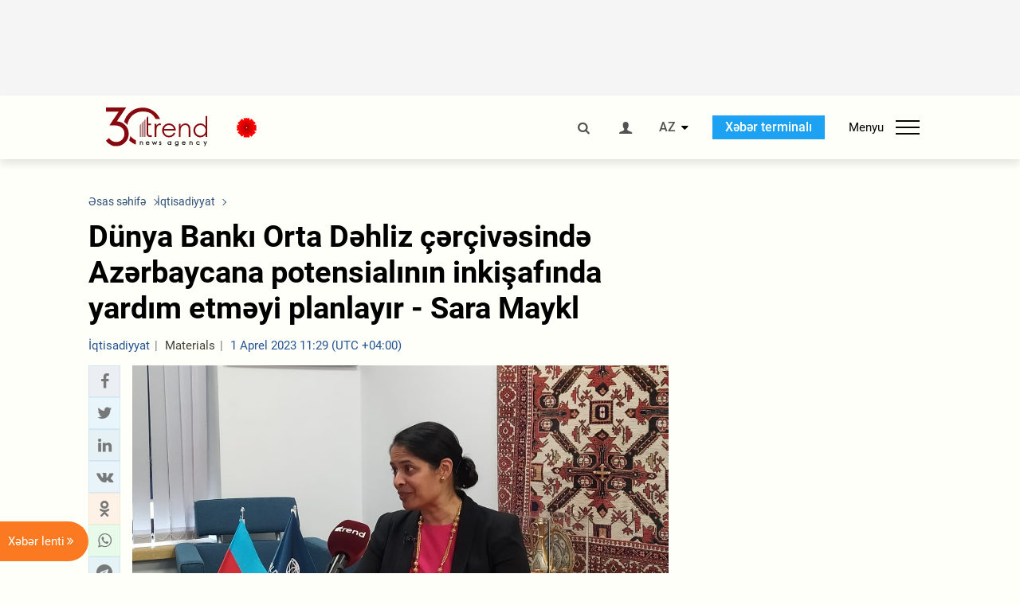

--- FILE ---
content_type: text/html; charset=UTF-8
request_url: https://az.trend.az/business/3729601.html
body_size: 18094
content:
    <!DOCTYPE html>
<html lang="az"  itemscope itemtype="http://schema.org/NewsArticle">
    <head>
        <meta charset="UTF-8">
        <meta name="viewport" content="width=device-width, user-scalable=yes, initial-scale=1.0, maximum-scale=2.0, minimum-scale=1.0">
        <title>Dünya Bankı Orta Dəhliz çərçivəsində Azərbaycana potensialının inkişafında yardım etməyi planlayır - Sara Maykl - Trend.Az</title>

                            <meta name="keywords" content="Azərbaycan xəbərləri, Azərbaycan, Gürcüstan, Qazaxıstan, Türkmənistan, Özbəkistan, İran, Türkiyə xəbərləri.">
                
        <!-- #FAVICONS -->
        <link rel="apple-touch-icon" sizes="180x180" href="/assets/favicon/apple-touch-icon.png?v=2022011801">
        <link rel="icon" type="image/png" sizes="32x32" href="/assets/favicon/favicon-32x32.png?v=2022011801">
        <link rel="icon" type="image/png" sizes="192x192" href="/assets/favicon/android-chrome-192x192.png?v=2022011801">
        <link rel="icon" type="image/png" sizes="16x16" href="/assets/favicon/favicon-16x16.png?v=2022011801">
        <link rel="manifest" href="/assets/favicon/site.webmanifest?v=2022011801">
        <link rel="mask-icon" href="/assets/favicon/safari-pinned-tab.svg?v=2022011801" color="#87080e">
        <link rel="shortcut icon" href="/assets/favicon/favicon.ico?v=2022011801">
        <meta name="msapplication-TileColor" content="#87080e">
        <meta name="msapplication-TileImage" content="/assets/favicon/mstile-144x144.png?v=2022011801">
        <meta name="msapplication-config" content="/assets/favicon/browserconfig.xml?v=2022011801">
        <meta name="theme-color" content="#87080e">

        <meta name="google-signin-client_id" content="355278291093-fmr6vhr45lp5al6o7lrmd6rhmei748dn.apps.googleusercontent.com">

        <meta name="yandex-verification" content="1e2cf2d477210d96" />

        <link rel="stylesheet" href="/assets/css/style.min.css?v=1756192040">


        <script>
            var trend_lang = 'az';
            var trend_site = 'news';
            var trend_cat = 'business';
            var trend_front_page = 'no';
        </script>

        <script async="async" src='https://www.googletagservices.com/tag/js/gpt.js'></script>
        <script>
            var googletag = googletag || {};
            googletag.cmd = googletag.cmd || [];

            var slotUIDs = {};
            var slotTIMERS = {};
            var TREND_Slots = [];
        </script>
                    <script>
                googletag.cmd.push(function () {
                    googletag.defineSlot("/4895143/TREND_slot_top_980x120", [[980, 120], [1000, 120], [1320, 120], [1330, 120]], "TREND_slot_top_980x120").addService(googletag.pubads());
                    googletag.defineSlot("/4895143/TREND_slot_news_top_980x120", [[980, 120], [1000, 120], [1320, 120], [1330, 120]], "TREND_slot_news_top_980x120").addService(googletag.pubads());
                    googletag.defineSlot("/4895143/TREND_slot_news_bottom_980x120", [[980, 120], [1000, 120], [1320, 120], [1330, 120]], "TREND_slot_news_bottom_980x120").addService(googletag.pubads());

                    googletag.defineSlot("/4895143/TREND_slot_horizontal_top_728x90", [[728, 90], [1320, 120], [1330, 120]], "TREND_slot_horizontal_top_728x90").addService(googletag.pubads());
                    googletag.defineSlot("/4895143/TREND_slot_horizontal_02_728x90", [[728, 90], [1320, 120], [1330, 120]], "TREND_slot_horizontal_02_728x90").addService(googletag.pubads());

                    googletag.defineSlot("/4895143/TREND_slot_horizontal_01_left_362x80", [362, 80], "TREND_slot_horizontal_01_left_362x80").addService(googletag.pubads());
                    googletag.defineSlot("/4895143/TREND_slot_horizontal_01_right_362x80", [362, 80], "TREND_slot_horizontal_01_right_362x80").addService(googletag.pubads());

                    googletag.defineSlot("/4895143/TREND_slot_right_top_240x400", [[300, 600], [240, 400]], "TREND_slot_right_top_240x400").addService(googletag.pubads());
                    googletag.defineSlot("/4895143/TREND_slot_right_bottom_240x400", [[300, 600], [240, 400]], "TREND_slot_right_bottom_240x400").addService(googletag.pubads());

                    googletag.defineSlot("/4895143/TREND_Slot_240x200_01", [[300, 300], [240, 200]], "TREND_Slot_240x200_01").addService(googletag.pubads());
                    googletag.defineSlot("/4895143/TREND_Slot_240x200_02", [[300, 300], [240, 200]], "TREND_Slot_240x200_02").addService(googletag.pubads());

                    googletag.defineSlot("/4895143/TREND_slot_right_news_top_240x400", [[300, 600], [240, 400]], "TREND_slot_right_news_top_240x400").addService(googletag.pubads());
                    googletag.defineSlot("/4895143/TREND_slot_right_news_bottom_240x400", [[300, 600], [240, 400]], "TREND_slot_right_news_bottom_240x400").addService(googletag.pubads());

                    googletag.defineSlot("/4895143/TREND_slot_news_bottom_468x60", [468, 60], "TREND_slot_news_bottom_468x60").addService(googletag.pubads());

                    googletag.defineSlot("/4895143/TREND_slot_horizontal_news_01_728x90", [728, 90], "TREND_slot_horizontal_news_01_728x90").addService(googletag.pubads());
                    googletag.defineSlot('/4895143/TREND_slot_horizontal_down_728x90', [728, 90], 'TREND_slot_horizontal_down_728x90').addService(googletag.pubads());

                    googletag.defineSlot('/4895143/TREND_Slot_250x250_01', [[300, 300], [250, 250]], 'div-gpt-ad-1408342069117-0').addService(googletag.pubads());
                    googletag.defineSlot('/4895143/TREND_Slot_250x250_news_01', [[300, 300], [250, 250]], 'div-gpt-ad-1408342069117-2').addService(googletag.pubads());
                    googletag.defineSlot('/4895143/TREND_Slot_250x250_02', [[300, 300], [250, 250]], 'div-gpt-ad-1408342069117-1').addService(googletag.pubads());

                    googletag.defineSlot('/4895143/TREND_slot_horizontal_01_240x80', [240, 80], 'TREND_slot_horizontal_01_240x80').addService(googletag.pubads());

                    googletag.defineSlot("/4895143/TREND_slot_END_HTML", [1, 1], "TREND_slot_END_HTML").addService(googletag.pubads());
                    googletag.defineSlot("/4895143/TREND_slot_END_HTML_Richmedia", [1, 1], "TREND_slot_END_HTML_Richmedia").addService(googletag.pubads());
                    googletag.defineSlot("/4895143/TREND_slot_NEWS_END_HTML", [1, 1], "TREND_slot_NEWS_END_HTML").addService(googletag.pubads());
                    googletag.pubads().setTargeting('trend_site', [trend_site]).setTargeting('trend_lang', [trend_lang]).setTargeting('trend_cat', [trend_cat]).setTargeting('trend_front_page', [trend_front_page]);
                    // googletag.pubads().enableSingleRequest();
                    googletag.pubads().collapseEmptyDivs();
                    googletag.enableServices();
                });


                function displayGPTSlot(slotId, divId) {
                    googletag.cmd.push(function () {
                        var slot = googletag.defineSlot("/4895143/" + slotId, [[300, 600], [240, 400]], divId)
                            .setTargeting('trend_site', [trend_site]).setTargeting('trend_lang', [trend_lang]).setTargeting('trend_cat', [trend_cat]).setTargeting('trend_front_page', [trend_front_page])
                            .addService(googletag.pubads());
                        googletag.display(slot);
                    });
                }

            </script>
        

<!--        <script async src="https://pagead2.googlesyndication.com/pagead/js/adsbygoogle.js"></script>-->
<!--        <script src="https://widget.svk-native.ru/js/loader.js" defer></script>-->

        <script>window.yaContextCb = window.yaContextCb || []</script>
        <script src="https://yandex.ru/ads/system/context.js" async></script>

        <link rel="canonical" href="https://az.trend.az/business/3729601.html">
<meta name="robots" content="max-image-preview:large">
<meta name="twitter:card" content="summary_large_image">
<meta name="twitter:site" content="@trend_az">
<meta name="twitter:description" content="">
<meta name="twitter:title" content="Dünya Bankı Orta Dəhliz çərçivəsində Azərbaycana potensialının inkişafında yardım etməyi planlayır - Sara Maykl">
<meta itemprop="datePublished" content="2023-04-01T11:29:04+04:00">
<meta itemprop="dateCreated" content="2023-04-01T11:29:04+04:00">
<meta itemprop="dateModified" content="2023-04-01T11:29:04+04:00">
<meta itemprop="headline" content="Dünya Bankı Orta Dəhliz çərçivəsində Azərbaycana potensialının inkişafında yardım etməyi planlayır - Sara Maykl">
<meta itemprop="description" content="">
<meta name="lastmod" content="2023-04-01T11:29:04+04:00">
<meta name="pubdate" content="2023-04-01T11:29:04+04:00">
<meta property="fb:app_id" content="2741694992818354">
<meta property="og:title" content="Dünya Bankı Orta Dəhliz çərçivəsində Azərbaycana potensialının inkişafında yardım etməyi planlayır - Sara Maykl">
<meta property="og:description" content="">
<meta property="og:type" content="article">
<meta property="og:url" content="https://az.trend.az/business/3729601.html">
<meta property="og:locale" content="az_AZ">
<meta property="og:site_name" content="Trend.Az">
<meta property="article:section" content="İqtisadiyyat">
<meta property="article:published_time" content="2023-04-01T11:29:04+04:00">
<meta property="article:modified_time" content="2023-04-01T11:29:04+04:00">
<meta property="og:updated_time" content="2023-04-01T11:29:04+04:00">
<meta name="twitter:image" content="https://az.trend.az/media/2022/02/10/trend_world_bank_interview_100222_03.jpg">
<meta property="og:image" content="https://az.trend.az/media/2022/02/10/trend_world_bank_interview_100222_03.jpg">
<meta property="og:image:width" content="1280">
<meta property="og:image:height" content="719">
<meta itemprop="image" content="https://az.trend.az/media/2022/02/10/trend_world_bank_interview_100222_03.jpg">
<meta itemprop="thumbnailUrl" content="https://az.trend.az/media/2022/02/10/600x410/trend_world_bank_interview_100222_03.jpg">
<link rel="image_src" href="https://az.trend.az/media/2022/02/10/trend_world_bank_interview_100222_03.jpg">
<script>var openedNews={};</script>
<link rel="stylesheet" href="/assets/css/swiper.min.css?v1646901591">
<link rel="stylesheet" href="/assets/css/jquery.fancybox.min.css?v1646901591">

        <!-- Google tag (gtag.js) GA4-->
<script async src="https://www.googletagmanager.com/gtag/js?id=G-3L3QD46P5N"></script>
<script>
    window.dataLayer = window.dataLayer || [];
    function gtag(){dataLayer.push(arguments);}
    gtag('js', new Date());

    gtag('config', 'G-3L3QD46P5N');
</script>        <!-- Yandex.Metrika counter -->
<script type="text/javascript" >
    (function(m,e,t,r,i,k,a){m[i]=m[i]||function(){(m[i].a=m[i].a||[]).push(arguments)};
        m[i].l=1*new Date();
        for (var j = 0; j < document.scripts.length; j++) {if (document.scripts[j].src === r) { return; }}
        k=e.createElement(t),a=e.getElementsByTagName(t)[0],k.async=1,k.src=r,a.parentNode.insertBefore(k,a)})
    (window, document, "script", "https://mc.yandex.ru/metrika/tag.js", "ym");

    ym(5765395, "init", {
        clickmap:true,
        trackLinks:true,
        accurateTrackBounce:true
    });
</script>
<!-- /Yandex.Metrika counter -->        <!--LiveInternet counter-->
<script>
    new Image().src = "https://counter.yadro.ru/hit?r"+
        escape(document.referrer)+((typeof(screen)=="undefined")?"":
            ";s"+screen.width+"*"+screen.height+"*"+(screen.colorDepth?
                screen.colorDepth:screen.pixelDepth))+";u"+escape(document.URL)+
        ";h"+escape(document.title.substring(0,150))+
        ";"+Math.random();</script>
<!--/LiveInternet-->        <script src="https://www.google.com/recaptcha/api.js?render=6Le0Mn0eAAAAAH-ikFIP7pKEggs-8uUk3fIiwJ54"></script>
    </head>
    <body>
<!-- Yandex.Metrika counter -->
<noscript><div><img src="https://mc.yandex.ru/watch/5765395" style="position:absolute; left:-9999px;" alt="" /></div></noscript>
<!-- /Yandex.Metrika counter --><div class="header-wrapper">
    <div id="adv-top" class="adv-wrapper-horizontal">
        <div class="container">
            
                                    <div id="TREND_slot_news_top_980x120" style="min-height: 120px;">
    <script>
        googletag.cmd.push(function () {
            googletag.display('TREND_slot_news_top_980x120');
        });
    </script>
</div>                
                    </div>
    </div>
    <header>
        <div class="container">
            <div class="header-content">
                <div class="logo-wrapper">
                    <a href="/"><img class="logo" src="/assets/img/logo30.svg?v558" alt="Trend.az"></a>
                                            <img src="https://www.zeroline.az/assets/images/20yanvar.svg" class="icon" alt="">
                                    </div>
                <div class="left">
                </div>
                <div class="right">
                    <ul class="controls">
                        <li><a href="#" class="search-modal-btn"><i class="icon-search"></i></a></li>
                        <!--                        <li><a href="#"><i class="icon-calendar"></i></a></li>-->
                                                    <li><a href="#" class="login-modal-btn"><i class="icon-user"></i></a></li>
                        
                        <li class="dropdown">
                            <a title="Azərbaycan">AZ</a>
                            <ul class="dropdown-content lang-wrapper">
                                                                                                        <li><a href="https://ru.trend.az/" title="Русский"
                                           class="lang-link"
                                           data-lang="ru">RU</a>
                                    </li>
                                                                                                                                            <li><a href="https://www.trend.az/" title="English"
                                           class="lang-link"
                                           data-lang="en">EN</a>
                                    </li>
                                                            </ul>
                        </li>
                        <li class="get-access">
                            <a class="btn" target="_blank"
                               href="https://terminal.trend.az/en/pricing/">Xəbər terminalı</a>
                        </li>
                        <li>
                            <div class="menu-btn">
                                <span>Menyu</span>
                                <div class="menu-icon">
                                    <div></div>
                                    <div></div>
                                    <div></div>
                                </div>
                            </div>
                        </li>
                    </ul>
                </div>
            </div>
            <nav>
    <ul class="bold">
                                <li>
                <a href="https://az.trend.az/latest/" class="" target="">Xəbər lenti</a>
            </li>
                                <li>
                <a href="https://az.trend.az/sections/official-chronicle/" class="" target="">Rəsmi xronika</a>
            </li>
                                <li>
                <a href="https://www.youtube.com/user/TRENDNews2011" class="" target="_blank">Trend TV</a>
            </li>
            </ul>

    <ul class="categories">
                                                                                                        <li>
                <a href="https://az.trend.az/azerbaijan/politics/">Siyasət</a>

                <ul>
                                                                                                    </ul>
            </li>


                                            <li>
                <a href="https://az.trend.az/azerbaijan/society/">Cəmiyyət</a>

                <ul>
                                                        </ul>
            </li>


                                            <li>
                <a href="https://az.trend.az/business/">İqtisadiyyat</a>

                <ul>
                                                                                            <li class="menu-item">
                                <a href="https://az.trend.az/business/green-economy/"
                                   class="menu-link">Yaşıl iqtisadiyyat</a>
                            </li>
                                                                                                <li class="menu-item">
                                <a href="https://az.trend.az/business/energy/"
                                   class="menu-link">Energetika</a>
                            </li>
                                                                                                <li class="menu-item">
                                <a href="https://az.trend.az/business/economy/"
                                   class="menu-link">Biznes və iqtisadiyyat xəbərləri</a>
                            </li>
                                                                                                <li class="menu-item">
                                <a href="https://az.trend.az/business/it/"
                                   class="menu-link">Telekommunikasiya</a>
                            </li>
                                                                                                <li class="menu-item">
                                <a href="https://az.trend.az/business/tender/"
                                   class="menu-link">Tender müsabiqələri</a>
                            </li>
                                                                                                <li class="menu-item">
                                <a href="https://az.trend.az/business/tourism/"
                                   class="menu-link">Turizm</a>
                            </li>
                                                            </ul>
            </li>


                                            <li>
                <a href="https://az.trend.az/other/world/">Dünya xəbərləri</a>

                <ul>
                                                        </ul>
            </li>


                                            <li>
                <a href="https://az.trend.az/azerbaijan/incident/">Hadisə</a>

                <ul>
                                                        </ul>
            </li>


                                <li>
                <a href="https://az.trend.az/business/finance/">Maliyyə</a>

                <ul>
                                                        </ul>
            </li>


                                <li>
                <a href="https://az.trend.az/azerbaijan/gundem/">Gündəm</a>

                <ul>
                                                                                                    </ul>
            </li>


                                            <li>
                <a href="https://az.trend.az/azerbaijan/sports/">İdman</a>

                <ul>
                                                        </ul>
            </li>


                                <li>
                <a href="https://az.trend.az/azerbaijan/culture/">Mədəniyyət</a>

                <ul>
                                                        </ul>
            </li>


                                                                                    </ul>
<!--    <ul class="genres">-->
<!--        --><!--            --><!--            <li><a href="/--><!--/--><!--">--><!--</a></li>-->
<!--        --><!--    </ul>-->

    <ul class="bold">
                                <li>
                <a href="https://www.day.az/" class="" target="_blank">Day.az</a>
            </li>
                                <li>
                <a href="https://www.milli.az/" class="" target="_blank">Milli.az</a>
            </li>
                                <li>
                <a href="https://www.azernews.az/" class="" target="_blank">Azernews.az</a>
            </li>
                                <li>
                <a href="https://www.idman.biz/az/" class="" target="_blank">İDMAN.BİZ</a>
            </li>
                                <li>
                <a href="https://www.dhapress.com/az/" class="" target="_blank">DHA Press</a>
            </li>
            </ul>
</nav>        </div>


    </header>
            <div class="news-scroll-indicator">
            <div class="container">
                <span id="current-news-title">...</span>
            </div>
            <div class="indicator"></div>
        </div>
    </div>
<div class="container">
    <main class="news">
        <div class="grid">
            <div class="left-column">
                <ol class="breadcrumbs" itemscope itemtype="http://schema.org/BreadcrumbList">
                    <li itemprop="itemListElement" itemscope itemtype="http://schema.org/ListItem">
                        <a class="breadcrumb-link" itemscope itemtype="http://schema.org/Thing" itemprop="item" href="/" itemid="/">
                            <span itemprop="name">Əsas səhifə</span>
                        </a>
                        <meta itemprop="position" content="1"/>
                    </li>
                                            <li itemprop="itemListElement" itemscope itemtype="http://schema.org/ListItem">
                            <a class="breadcrumb-link" itemscope itemtype="http://schema.org/Thing" itemprop="item" href="https://az.trend.az/business/" itemid="https://az.trend.az/business/">
                                <span itemprop="name">İqtisadiyyat</span>
                            </a>
                            <meta itemprop="position" content="2"/>
                        </li>
                                    </ol>
                
<div class="article" data-url="https://az.trend.az/business/3729601.html">
    <div class="top-part">
                    <h1 class="">Dünya Bankı Orta Dəhliz çərçivəsində Azərbaycana potensialının inkişafında yardım etməyi planlayır - Sara Maykl</h1>
            <div class="meta">
                <span class="categories">İqtisadiyyat</span>
                <span class="genres">Materials</span>
                <span class="date-time">1 Aprel 2023 11:29 (UTC +04:00)</span>
            </div>
            <div class="meta">
                                                                <!--                <ul class="social-info">-->
                <!--                    <li><i class="icon-eye"></i> --><!--</li>-->
                <!--                </ul>-->
            </div>
                        </div>
    <div class="left-part">
        <div class="sticky-content">
            <div class="social">
                <ul class="social-sharing">
        <li class="facebook">
        <a role="button"
           data-sharer="facebook"
           aria-label="Facebook sharing"
           data-url="https://az.trend.az/business/3729601.html"
        ><i class="icon-facebook"></i></a>
    </li>
    <li class="twitter">
        <a
                role="button"
                data-sharer="twitter"
                aria-label="Twitter sharing"
                data-title="Dünya Bankı Orta Dəhliz çərçivəsində Azərbaycana potensialının inkişafında yardım etməyi planlayır - Sara Maykl"
                data-url="https://az.trend.az/business/3729601.html"
        ><i class="icon-twitter"></i>
        </a>
    </li>
    <li class="linkedin">
        <a role="button"
           data-sharer="linkedin"
           aria-label="Linkedin sharing"
           data-url="https://az.trend.az/business/3729601.html"
        ><i class="icon-linkedin"></i></a>
    </li>
    <li class="vkontakte">
        <a role="button"
           data-sharer="vk"
           aria-label="vkontakte sharing"
           data-url="https://az.trend.az/business/3729601.html"
        ><i class="icon-vkontakte"></i></a>
    </li>
    <li class="odnoklassniki">
        <a role="button"
           data-sharer="okru"
           aria-label="odnoklassniki sharing"
           data-url="https://az.trend.az/business/3729601.html"
        ><i class="icon-odnoklassniki"></i></a>
    </li>
    <li class="whatsapp">
        <a
                role="button"
                data-sharer="whatsapp"
                aria-label="whatsapp sharing"
                data-title="Dünya Bankı Orta Dəhliz çərçivəsində Azərbaycana potensialının inkişafında yardım etməyi planlayır - Sara Maykl"
                data-url="https://az.trend.az/business/3729601.html"
        ><i class="icon-whatsapp"></i></a>
    </li>
    <li class="telegram">
        <a
                role="button"
                data-sharer="telegram"
                aria-label="telegram sharing"
                data-url="https://az.trend.az/business/3729601.html"><i class="icon-telegram"></i></a>
    </li>
    <li class="email">
        <a
                role="button"
                data-sharer="email"
                aria-label="send to email"
                data-to=""
                data-subject="Dünya Bankı Orta Dəhliz çərçivəsində Azərbaycana potensialının inkişafında yardım etməyi planlayır - Sara Maykl"
                data-title="Dünya Bankı Orta Dəhliz çərçivəsində Azərbaycana potensialının inkişafında yardım etməyi planlayır - Sara Maykl"
                data-url="https://az.trend.az/business/3729601.html"><i class="icon-envelope-open"></i></a>
    </li>
</ul>            </div>
        </div>
    </div>
    <div class="right-part">
                    

            <div class="image-wrapper">
                <img src="https://az.trend.az/media/2022/02/10/trend_world_bank_interview_100222_03.jpg" alt="Dünya Bankı Orta Dəhliz çərçivəsində Azərbaycana potensialının inkişafında yardım etməyi planlayır - Sara Maykl" style="aspect-ratio: 1280 / 719;">
                            </div>
                <div class="article-paddings">
            <div class="read-news-on">
    <h4>Trend-i buradan izləyin</h4>
    <ul>
                    <li class="whatsapp">
                <a href="https://www.whatsapp.com/channel/0029Va8mm7K9Bb5vessDcw2M" target="_blank"><img src="/assets/img/whatsapp_btn.svg?v5" alt="Whatsapp"> <span>Whatsapp</span></a>
            </li>
                            <li class="telegram">
                <a href="https://t.me/trendNewsAgencyAz" target="_blank"><img src="/assets/img/telegram_btn.svg?v4" alt="Telegram"> <span>Telegram</span></a>
            </li>
                            <li class="facebook">
                <a href="https://www.facebook.com/az.trend.az" target="_blank"><img src="/assets/img/facebook_btn.svg?v4" alt="Facebook"> <span>Facebook</span></a>
            </li>
                            <li class="twitter">
                <a href="https://twitter.com/trend_az" target="_blank"><img src="/assets/img/twitter_btn.svg?v5" alt="Twitter"> <span>Twitter</span></a>
            </li>
                
                            <li class="google-news">
                <a href="https://news.google.com/publications/CAAqBwgKMNqQnwwwjrevBA" target="_blank"><img src="/assets/img/googlenews_btn.svg?v3" alt="Google News"> <span>News</span></a>
            </li>
            </ul>
</div>            
                <div class="author">
                    <figure><img src="https://cdn.trend.az/2024/06/29/trend_alenapavlenko.jpg" alt="Alyona Pavlenko "></figure>
                    <div>
                        <h6>Alyona Pavlenko </h6>
                        <a class="read-more" href="https://az.trend.az/authors/alyona_pavlenko/">Bütün xəbərlər</a>
                    </div>
                </div>

                    </div>


        <div class="article-content article-paddings" itemprop="articleBody">
            <p>Bakı. Trend:</p>
<p>Dünya Bankı (DB) Azərbaycanda reallaşdırılan layihələrə dəstək
kontekstində həmçinin Çindən Avropaya yük daşımalarını həyata
keçirməyə imkan verən Orta Dəhlizin inkişaf perspektivlərini
nəzərdən keçirir.</p>
<p>Bu barədə Trend-ə DB-nin Azərbaycan üzrə regional meneceri Sara
Maykl deyib.</p>
<p>"Ölkədə aktiv inkişaf gedir, bu səbəbdən əmin olmaq istəyirik
ki, DB-nin Azərbaycan hökuməti ilə birgə həyata keçirdiyi
proqramlar tələb olunan və aktual sferalara toxunur", - deyən DB
nümayəndəsi bu cür sferalardan birinin Orta Dəhlizin inkişafı
olduğunu qeyd edib.</p>
<p>Onun sözlərinə görə, hazırda DB Azərbaycanda növbəti proqramlar
tsiklini tamamlayıb və bununla əlaqədar olaraq ölkə hökuməti və
Dünya Bankı yeni yardım sazişini müzakirə etməkdədir, yeni saziş
çox güman ki, Azərbaycanın 2022-2026-cı illərdə sosial-iqtisadi
inkişaf strategiyası ilə sıx bağlı olacaq.</p><!-- inPage/Inpage/ -->
<!--<script async src="//code.ainsyndication.com/v2/js/slot.js?01092020"></script>-->
<!--<ins class="ainsyndication" style="display:block; width: 100%; z-index: -1;" data-ad-slot="4246"></ins>-->
<!-- inPage/Inpage/ -->

<div id="ad-video-container-696e62237c8ac" style="position: relative; width: 100%; height: 0;"></div>
<script>
    (function(containerId) {
        if (typeof window.loadAdVideoZL === 'undefined') {
            window.loadAdVideoZL = new Promise((resolve, reject) => {
                import('/vast_test/main.js?20250529001')
                    .then(module => {
                        window.initAdVideoZL = module.default;
                        resolve(window.initAdVideoZL);
                    })
                    .catch(reject);
            });
        }

        window.loadAdVideoZL.then((initAdVideoZL) => {
            initAdVideoZL(containerId);
        });
    })('ad-video-container-696e62237c8ac');
</script>
<p>Yeni proqramın, həmçinin, bərpa olunan enerji sahəsi, o cümlədən
"yaşıl" enerjiyə keçidi əhatə edəcəyi gözlənilir.</p>
<p>Bank nümayəndəsinin sözlərinə görə, DB yeni proqramlar tsiklinin
Azərbaycanda insan potensialının inkişafına şərait yaradacağını,
habelə, təhsil, səhiyyə və sosial xidmət sahələrini əhatə edəcəyini
hesab edir.</p>
<p>Sara Maykl DB-nin Azərbaycan hökumətinə aktual əməkdaşlıq
istiqamətlərində texniki yardım göstərməyə davam edəcəyini əlavə
edib.</p>
<p>Qeyd edək ki, Orta Dəhliz Çin, Qazaxıstan, Xəzər dənizi
akvatoriyası, Azərbaycan, Gürcüstandan keçərək daha sonra Türkiyə
və Avropa ölkələrinə uzanan beynəlxalq nəqliyyat dəhlizidir.
Hazırda Orta Dəhliz Avropaya ən qısa və ən qənaətli marşrut təklif
edir.</p>
        </div>

        
                    <div class="tags article-paddings">
                <div class="tag-title">Məqalədə:</div>
                <ul>
                                            <li class="tag-item">
                            <a href="https://az.trend.az/tags/137/">Dünya Bankı</a>
                        </li>
                                    </ul>
            </div>
            </div>

</div>

<div class="banner-on-visible" data-slot-id="TREND_slot_Mobile_news_320x50_under_article" style="margin-left: auto; margin-right: auto; height: 100px;">
            <div id="TREND_slot_Mobile_news_320x50_under_article" style="height: 100px; margin: 0 auto;">
    <script>
        googletag.cmd.push(function () {
            googletag.display('TREND_slot_Mobile_news_320x50_under_article');
        });
    </script>
</div>    </div>


<!--<div class="adv-wrapper-horizontal">-->
<!--    <div style="width: 100%; text-align: center;">-->
<!--        <ins class="adsbygoogle"-->
<!--             style="display:block"-->
<!--             data-ad-client="ca-pub-4269329097479836"-->
<!--             data-ad-slot="1324310422"-->
<!--             data-ad-format="auto"-->
<!--             data-full-width-responsive="true"-->
            <!--</ins>-->
<!--        <script>-->
<!--            (adsbygoogle = window.adsbygoogle || []).push({});-->
<!--        </script>-->
<!--    </div>-->
<!--</div>-->
<script>
    openedNews.lang = "az";
    openedNews.id = 3729601;
    openedNews.date = 1680334144;
    openedNews.category_id = 3020;
    openedNews.genre_id = 20;
</script>

            </div>
            <div class="right-column">
                <div class="sticky-content">
                        <div class="adv-wrapper">
                    <div id="TREND_slot_right_news_top_240x400_1768841763" style="min-width: 240px; min-height: 400px;">
    <script>
        displayGPTSlot('TREND_slot_right_news_top_240x400', 'TREND_slot_right_news_top_240x400_1768841763');
    </script>
</div>            </div>
                </div>
            </div>

                            <div class="column-span-2">
                    <div class="adv-wrapper-horizontal">
                        <div id="TREND_slot_news_bottom_980x120">
    <script>
        googletag.cmd.push(function () {
            googletag.display('TREND_slot_news_bottom_980x120');
        });
    </script>
</div>                    </div>
                </div>
            
            <div id="more_news_loader" class="lds-ellipsis column-span-2" aria-hidden="true">
                <div></div>
                <div></div>
                <div></div>
                <div></div>
            </div>
        </div>
    </main>
</div>


<div class="side-news-list-btn">
    Xəbər lenti <i class="icon-angle-double-right"></i>
</div>

<div class="side-news-list">
    <div class="section-title"><h3>Xəbər lenti</h3></div>
    <div class="btn-close"><i class="icon-cancel"></i></div>
    <div class="news-list-scroll">
        <ul class="news-list">
                            <li class="">
                    <a href="https://az.trend.az/other/world/4143086.html">
                        <h4 class="">NASA Veneraya göndərəcəyi missiyaları süni intellektlə təchiz edəcək</h4>
                        <div class="meta">
                            <span class="date-time">20:47 (UTC+04)</span>
                            <span class="categories">Dünya xəbərləri</span>
                            <span class="genres">Materials</span>
                        </div>
                    </a>
                </li>
                            <li class="">
                    <a href="https://az.trend.az/other/world/4143413.html">
                        <h4 class="">Bağırsaq və qaraciyər xərçənginin əsas səbəbi aşkarlandı</h4>
                        <div class="meta">
                            <span class="date-time">20:35 (UTC+04)</span>
                            <span class="categories">Dünya xəbərləri</span>
                            <span class="genres">Materials</span>
                        </div>
                    </a>
                </li>
                            <li class="">
                    <a href="https://az.trend.az/azerbaijan/politics/4143570.html">
                        <h4 class=" bold-news">Ceyhun Bayramov Marko Rubio ilə telefonda Azərbaycan-Ermənistan normallaşma prosesini müzakirə etdi</h4>
                        <div class="meta">
                            <span class="date-time">20:30 (UTC+04)</span>
                            <span class="categories">Siyasət</span>
                            <span class="genres">Materials</span>
                        </div>
                    </a>
                </li>
                            <li class="">
                    <a href="https://az.trend.az/azerbaijan/society/4143565.html">
                        <h4 class="">Azərbaycanın İsraildəki səfirliyində 20 Yanvar faciəsinin 36-cı ildönümünə həsr olunmuş dəyirmi masa keçirilib</h4>
                        <div class="meta">
                            <span class="date-time">20:26 (UTC+04)</span>
                            <span class="categories">Cəmiyyət</span>
                            <span class="genres">Materials</span>
                        </div>
                    </a>
                </li>
                            <li class="">
                    <a href="https://az.trend.az/azerbaijan/politics/4143562.html">
                        <h4 class=" bold-news red-news">Prezident İlham Əliyevin Davosda Ümumdünya Səhiyyə Təşkilatının Baş direktoru ilə görüşü olub (FOTO)</h4>
                        <div class="meta">
                            <span class="date-time">20:20 (UTC+04)</span>
                            <span class="categories">Siyasət</span>
                            <span class="genres">Materials</span>
                        </div>
                    </a>
                </li>
                            <li class="">
                    <a href="https://az.trend.az/azerbaijan/politics/4143559.html">
                        <h4 class=" bold-news red-news">Prezident İlham Əliyev Davosda “Vestas Wind Systems” şirkətinin marketinq, kommunikasiya, davamlılıq və ictimaiyyətlə əlaqələr üzrə qrupunun baş vitse-prezidenti ilə görüşüb (FOTO)</h4>
                        <div class="meta">
                            <span class="date-time">20:16 (UTC+04)</span>
                            <span class="categories">Siyasət</span>
                            <span class="genres">Materials</span>
                        </div>
                    </a>
                </li>
                            <li class="">
                    <a href="https://az.trend.az/other/world/4143414.html">
                        <h4 class="">Dəniz yosunları sürətlə çoxalır, ekosistem dəyişə bilər - Alimlərdən xəbərdarlıq</h4>
                        <div class="meta">
                            <span class="date-time">20:02 (UTC+04)</span>
                            <span class="categories">Dünya xəbərləri</span>
                            <span class="genres">Materials</span>
                        </div>
                    </a>
                </li>
                            <li class="">
                    <a href="https://az.trend.az/azerbaijan/sports/4143546.html">
                        <h4 class="">Bu millinin üzvü &quot;Qalatasaray&quot;a keçə bilər</h4>
                        <div class="meta">
                            <span class="date-time">19:48 (UTC+04)</span>
                            <span class="categories">İdman</span>
                            <span class="genres">Materials</span>
                        </div>
                    </a>
                </li>
                            <li class="">
                    <a href="https://az.trend.az/other/world/4143345.html">
                        <h4 class="">Milyarderlərin sərvəti ötən il tarixi maksimuma çatdı</h4>
                        <div class="meta">
                            <span class="date-time">19:34 (UTC+04)</span>
                            <span class="categories">Dünya xəbərləri</span>
                            <span class="genres">Materials</span>
                        </div>
                    </a>
                </li>
                            <li class="">
                    <a href="https://az.trend.az/azerbaijan/society/4143548.html">
                        <h4 class="">Baş Prokurorluqdan həkim cərrahla bağlı Səhiyyə Nazirliyinə təqdimat göndərildi</h4>
                        <div class="meta">
                            <span class="date-time">19:33 (UTC+04)</span>
                            <span class="categories">Cəmiyyət</span>
                            <span class="genres">Materials</span>
                        </div>
                    </a>
                </li>
                            <li class="">
                    <a href="https://az.trend.az/azerbaijan/incident/4143536.html">
                        <h4 class="">Suraxanı rayonunda 9 kq narkotik vasitə aşkarlandı</h4>
                        <div class="meta">
                            <span class="date-time">19:19 (UTC+04)</span>
                            <span class="categories">Hadisə</span>
                            <span class="genres">Materials</span>
                        </div>
                    </a>
                </li>
                            <li class="">
                    <a href="https://az.trend.az/azerbaijan/politics/4143541.html">
                        <h4 class=" bold-news red-news">Prezident İlham Əliyev Davosda Braziliyanın “BTG Pactual” şirkətinin sədri ilə görüşüb (FOTO/VİDEO)</h4>
                        <div class="meta">
                            <span class="date-time">19:06 (UTC+04)</span>
                            <span class="categories">Siyasət</span>
                            <span class="genres">Materials</span>
                        </div>
                    </a>
                </li>
                            <li class="">
                    <a href="https://az.trend.az/other/world/4143371.html">
                        <h4 class="">Kosmik sektora investisiyaların artacağı proqnozlaşdırılır</h4>
                        <div class="meta">
                            <span class="date-time">19:00 (UTC+04)</span>
                            <span class="categories">Dünya xəbərləri</span>
                            <span class="genres">Materials</span>
                        </div>
                    </a>
                </li>
                            <li class="">
                    <a href="https://az.trend.az/azerbaijan/society/4143410.html">
                        <h4 class="">Xaçmazda Şəhid ailələri ziyarət olunub (FOTO)</h4>
                        <div class="meta">
                            <span class="date-time">18:49 (UTC+04)</span>
                            <span class="categories">Cəmiyyət</span>
                            <span class="genres">Materials</span>
                        </div>
                    </a>
                </li>
                            <li class="">
                    <a href="https://az.trend.az/azerbaijan/sports/4143528.html">
                        <h4 class="">&quot;Çelsi&quot; bu kluba icarəyə verdiyi hücumçunu geri çağırdı</h4>
                        <div class="meta">
                            <span class="date-time">18:47 (UTC+04)</span>
                            <span class="categories">İdman</span>
                            <span class="genres">Materials</span>
                        </div>
                    </a>
                </li>
                            <li class="">
                    <a href="https://az.trend.az/other/world/4143508.html">
                        <h4 class="">Timoşenko girov pulunu ödəyə bilməyəcəyini açıqladı</h4>
                        <div class="meta">
                            <span class="date-time">18:33 (UTC+04)</span>
                            <span class="categories">Dünya xəbərləri</span>
                            <span class="genres">Materials</span>
                        </div>
                    </a>
                </li>
                            <li class="">
                    <a href="https://az.trend.az/azerbaijan/society/4143530.html">
                        <h4 class="">Daha 4 istiqamət üzrə keçirilən müsabiqələrin qalibləri müəyyən edildi</h4>
                        <div class="meta">
                            <span class="date-time">18:30 (UTC+04)</span>
                            <span class="categories">Cəmiyyət</span>
                            <span class="genres">Materials</span>
                        </div>
                    </a>
                </li>
                            <li class="">
                    <a href="https://az.trend.az/azerbaijan/politics/4143429.html">
                        <h4 class="">20 Yanvar faciəsi insanlığa qarşı törədilən bir cinayətdir – Deputat</h4>
                        <div class="meta">
                            <span class="date-time">18:18 (UTC+04)</span>
                            <span class="categories">Siyasət</span>
                            <span class="genres">Materials</span>
                        </div>
                    </a>
                </li>
                            <li class="">
                    <a href="https://az.trend.az/azerbaijan/politics/4143525.html">
                        <h4 class=" bold-news">Heydər Əliyev Fondunun vitse-prezidenti Leyla Əliyeva Efiopiyanın Baş naziri ilə görüşüb (FOTO)</h4>
                        <div class="meta">
                            <span class="date-time">18:05 (UTC+04)</span>
                            <span class="categories">Siyasət</span>
                            <span class="genres">Materials</span>
                        </div>
                    </a>
                </li>
                            <li class="">
                    <a href="https://az.trend.az/other/world/4143476.html">
                        <h4 class="">Tramp Lukaşenkoya “Sülh şurasının” təsisçisi olmağı təklif edib – Rəsmi Minsk</h4>
                        <div class="meta">
                            <span class="date-time">18:00 (UTC+04)</span>
                            <span class="categories">Dünya xəbərləri</span>
                            <span class="genres">Materials</span>
                        </div>
                    </a>
                </li>
                            <li class="">
                    <a href="https://az.trend.az/azerbaijan/politics/4143514.html">
                        <h4 class=" bold-news">Rusiya qazı Azərbaycan vasitəsilə Ermənistana çatdırılacaq</h4>
                        <div class="meta">
                            <span class="date-time">17:52 (UTC+04)</span>
                            <span class="categories">Siyasət</span>
                            <span class="genres">Materials</span>
                        </div>
                    </a>
                </li>
                            <li class="">
                    <a href="https://az.trend.az/business/energy/4143479.html">
                        <h4 class="">Azərbaycan Rusiyadan elektrik enerjisi alışını artırıb</h4>
                        <div class="meta">
                            <span class="date-time">17:52 (UTC+04)</span>
                            <span class="categories">Energetika</span>
                            <span class="genres">Materials</span>
                        </div>
                    </a>
                </li>
                            <li class="">
                    <a href="https://az.trend.az/azerbaijan/society/4143510.html">
                        <h4 class=" bold-news">Rusiyadan və Qazaxıstandan beynəlxalq axtarışa verilmiş daha 3 nəfər Azərbaycana ekstradisiya edildi</h4>
                        <div class="meta">
                            <span class="date-time">17:49 (UTC+04)</span>
                            <span class="categories">Cəmiyyət</span>
                            <span class="genres">Materials</span>
                        </div>
                    </a>
                </li>
                            <li class="">
                    <a href="https://az.trend.az/other/world/4143433.html">
                        <h4 class="">Bərpa olunan enerji Çində kömürün payını azaltmağa başladı</h4>
                        <div class="meta">
                            <span class="date-time">17:47 (UTC+04)</span>
                            <span class="categories">Dünya xəbərləri</span>
                            <span class="genres">Materials</span>
                        </div>
                    </a>
                </li>
                            <li class="">
                    <a href="https://az.trend.az/other/world/4143507.html">
                        <h4 class="">CAR-da ağır yol qəzasında 13 şagird həlak oldu</h4>
                        <div class="meta">
                            <span class="date-time">17:42 (UTC+04)</span>
                            <span class="categories">Dünya xəbərləri</span>
                            <span class="genres">Materials</span>
                        </div>
                    </a>
                </li>
                            <li class="">
                    <a href="https://az.trend.az/azerbaijan/society/4143503.html">
                        <h4 class=" bold-news">Küləkli hava şəraiti ilə bağlı sarı və narıncı XƏBƏRDARLIQ</h4>
                        <div class="meta">
                            <span class="date-time">17:37 (UTC+04)</span>
                            <span class="categories">Cəmiyyət</span>
                            <span class="genres">Materials</span>
                        </div>
                    </a>
                </li>
                            <li class="">
                    <a href="https://az.trend.az/business/4143495.html">
                        <h4 class="">Çin şirkətləri Azərbaycanda alüminium istehsalı sahəsində birgə layihələr həyata keçirəcəklər</h4>
                        <div class="meta">
                            <span class="date-time">17:32 (UTC+04)</span>
                            <span class="categories">İqtisadiyyat</span>
                            <span class="genres">Materials</span>
                        </div>
                    </a>
                </li>
                            <li class="">
                    <a href="https://az.trend.az/business/4143487.html">
                        <h4 class="">Azərbaycanla Dünya Bankı arasında əməkdaşlığın perspektivləri dəyərləndirilib</h4>
                        <div class="meta">
                            <span class="date-time">17:28 (UTC+04)</span>
                            <span class="categories">İqtisadiyyat</span>
                            <span class="genres">Materials</span>
                        </div>
                    </a>
                </li>
                            <li class="">
                    <a href="https://az.trend.az/azerbaijan/society/4143483.html">
                        <h4 class="">&quot;Qurtuluş&quot; reabilitasiya mərkəzində aşkar edilmiş qanun pozuntuları ilə bağlı cinayət işi başlanıb</h4>
                        <div class="meta">
                            <span class="date-time">17:26 (UTC+04)</span>
                            <span class="categories">Cəmiyyət</span>
                            <span class="genres">Materials</span>
                        </div>
                    </a>
                </li>
                            <li class="">
                    <a href="https://az.trend.az/azerbaijan/society/4143477.html">
                        <h4 class="">UNEC Dünya İqtisadi Forumunun “Qlobal Risklər Hesabatı 2026”nın rəsmi tərəfdaşı seçilib</h4>
                        <div class="meta">
                            <span class="date-time">17:21 (UTC+04)</span>
                            <span class="categories">Cəmiyyət</span>
                            <span class="genres">Materials</span>
                        </div>
                    </a>
                </li>
                            <li class="">
                    <a href="https://az.trend.az/business/4143439.html">
                        <h4 class="">Azərbaycanda əhali ötən il benzin və dizelə bu qədər pul xərcləyib</h4>
                        <div class="meta">
                            <span class="date-time">17:17 (UTC+04)</span>
                            <span class="categories">İqtisadiyyat</span>
                            <span class="genres">Materials</span>
                        </div>
                    </a>
                </li>
                            <li class="">
                    <a href="https://az.trend.az/business/4143462.html">
                        <h4 class="">Azərbaycanın Suriyaya təbii qaz ixracından gəliri məlum olub</h4>
                        <div class="meta">
                            <span class="date-time">17:10 (UTC+04)</span>
                            <span class="categories">İqtisadiyyat</span>
                            <span class="genres">Materials</span>
                        </div>
                    </a>
                </li>
                            <li class="">
                    <a href="https://az.trend.az/azerbaijan/society/4143465.html">
                        <h4 class="">“Yüksəliş” müsabiqəsinin qaliblərinin ÇİRES-ə səfəri baş tutub (FOTO)</h4>
                        <div class="meta">
                            <span class="date-time">17:08 (UTC+04)</span>
                            <span class="categories">Cəmiyyət</span>
                            <span class="genres">Materials</span>
                        </div>
                    </a>
                </li>
                            <li class="">
                    <a href="https://az.trend.az/azerbaijan/politics/4143441.html">
                        <h4 class="">20 Yanvar - keçmişin ağrısı, bu günün dərsi və gələcəyin məsuliyyətidir - Azər Qarayev</h4>
                        <div class="meta">
                            <span class="date-time">17:07 (UTC+04)</span>
                            <span class="categories">Siyasət</span>
                            <span class="genres">Materials</span>
                        </div>
                    </a>
                </li>
                            <li class="">
                    <a href="https://az.trend.az/azerbaijan/politics/4143323.html">
                        <h4 class="">20 Yanvar faciəsi xalqa qarşı edilən tarixi cinayət idi - Vüqar Rəhimzadə</h4>
                        <div class="meta">
                            <span class="date-time">17:03 (UTC+04)</span>
                            <span class="categories">Siyasət</span>
                            <span class="genres">Materials</span>
                        </div>
                    </a>
                </li>
                            <li class="">
                    <a href="https://az.trend.az/business/4143451.html">
                        <h4 class="">Azərbaycan Dünya Bankı ilə su və kənd təsərrüfatı sektorlarında əməkdaşlığı müzakirə edib</h4>
                        <div class="meta">
                            <span class="date-time">17:01 (UTC+04)</span>
                            <span class="categories">İqtisadiyyat</span>
                            <span class="genres">Materials</span>
                        </div>
                    </a>
                </li>
                            <li class="">
                    <a href="https://az.trend.az/azerbaijan/society/4143448.html">
                        <h4 class=" bold-news">Futbol oyunu ilə əlaqədar Bakı metropolitenində iş saatı uzadılacaq</h4>
                        <div class="meta">
                            <span class="date-time">17:00 (UTC+04)</span>
                            <span class="categories">Cəmiyyət</span>
                            <span class="genres">Materials</span>
                        </div>
                    </a>
                </li>
                            <li class="">
                    <a href="https://az.trend.az/azerbaijan/gundem/4143447.html">
                        <h4 class=" bold-news">Gender bərabərliyi üzrə Milli Fəaliyyət Planının monitorinq modulu formalaşdırılacaq</h4>
                        <div class="meta">
                            <span class="date-time">17:00 (UTC+04)</span>
                            <span class="categories">Gündəm</span>
                            <span class="genres">Materials</span>
                        </div>
                    </a>
                </li>
                            <li class="">
                    <a href="https://az.trend.az/other/world/4143409.html">
                        <h4 class="">Qüdsdə bağçada kütləvi zəhərlənmə nəticəsində 2 körpə həyatını itirdi (YENİLƏNİB)</h4>
                        <div class="meta">
                            <span class="date-time">17:00 (UTC+04)</span>
                            <span class="categories">Dünya xəbərləri</span>
                            <span class="genres">Materials</span>
                        </div>
                    </a>
                </li>
                            <li class="">
                    <a href="https://az.trend.az/business/4143434.html">
                        <h4 class="">Ziraat Bank Azərbaycan 2025-ci ili uğurlu maliyyə göstəriciləri ilə başa vurub</h4>
                        <div class="meta">
                            <span class="date-time">16:55 (UTC+04)</span>
                            <span class="categories">İqtisadiyyat</span>
                            <span class="genres">Materials</span>
                        </div>
                    </a>
                </li>
                            <li class="">
                    <a href="https://az.trend.az/azerbaijan/gundem/4143432.html">
                        <h4 class=" bold-news">Azərbaycanda gender bərabərliyi sahəsində İşçi Qrup yaradılacaq</h4>
                        <div class="meta">
                            <span class="date-time">16:45 (UTC+04)</span>
                            <span class="categories">Gündəm</span>
                            <span class="genres">Materials</span>
                        </div>
                    </a>
                </li>
                            <li class="">
                    <a href="https://az.trend.az/other/world/4143428.html">
                        <h4 class="">Çexiyada administrasiya binasında atışma: ölən və yaralananlar var</h4>
                        <div class="meta">
                            <span class="date-time">16:41 (UTC+04)</span>
                            <span class="categories">Dünya xəbərləri</span>
                            <span class="genres">Materials</span>
                        </div>
                    </a>
                </li>
                            <li class="">
                    <a href="https://az.trend.az/azerbaijan/society/4143426.html">
                        <h4 class="">Avtomobil yollarında gözlənilən vəziyyət məlum oldu</h4>
                        <div class="meta">
                            <span class="date-time">16:35 (UTC+04)</span>
                            <span class="categories">Cəmiyyət</span>
                            <span class="genres">Materials</span>
                        </div>
                    </a>
                </li>
                            <li class="">
                    <a href="https://az.trend.az/azerbaijan/society/4143417.html">
                        <h4 class="">Müdafiə Nazirliyi və Dövlət Komitəsi arasında birgə tədbirlər planı imzalanıb</h4>
                        <div class="meta">
                            <span class="date-time">16:23 (UTC+04)</span>
                            <span class="categories">Cəmiyyət</span>
                            <span class="genres">Materials</span>
                        </div>
                    </a>
                </li>
                            <li class="">
                    <a href="https://az.trend.az/azerbaijan/incident/4143412.html">
                        <h4 class="">Ağdamda qəza nəticəsində sürücü xəsarət aldı</h4>
                        <div class="meta">
                            <span class="date-time">16:16 (UTC+04)</span>
                            <span class="categories">Hadisə</span>
                            <span class="genres">Materials</span>
                        </div>
                    </a>
                </li>
                            <li class="">
                    <a href="https://az.trend.az/azerbaijan/incident/4143406.html">
                        <h4 class="">Bakıda ana oğlu üçün həbsxanaya narkotik keçirərkən yaxalandı (FOTO)</h4>
                        <div class="meta">
                            <span class="date-time">16:10 (UTC+04)</span>
                            <span class="categories">Hadisə</span>
                            <span class="genres">Materials</span>
                        </div>
                    </a>
                </li>
                            <li class="">
                    <a href="https://az.trend.az/azerbaijan/gundem/4143402.html">
                        <h4 class=" bold-news">Bakıda sabah 10 marşrutun hərəkəti dəyişdirilir</h4>
                        <div class="meta">
                            <span class="date-time">16:09 (UTC+04)</span>
                            <span class="categories">Gündəm</span>
                            <span class="genres">Materials</span>
                        </div>
                    </a>
                </li>
                            <li class="">
                    <a href="https://az.trend.az/azerbaijan/gundem/4143403.html">
                        <h4 class=" bold-news">Bu tibb işçilərinin maaşına əlavələrin verilmə müddəti uzadıldı</h4>
                        <div class="meta">
                            <span class="date-time">16:07 (UTC+04)</span>
                            <span class="categories">Gündəm</span>
                            <span class="genres">Materials</span>
                        </div>
                    </a>
                </li>
                            <li class="">
                    <a href="https://az.trend.az/other/world/4143382.html">
                        <h4 class="">İranda internetə çıxış normal vəziyyətə dönəcək – Vitse-prezident</h4>
                        <div class="meta">
                            <span class="date-time">16:06 (UTC+04)</span>
                            <span class="categories">Dünya xəbərləri</span>
                            <span class="genres">Materials</span>
                        </div>
                    </a>
                </li>
                            <li class="">
                    <a href="https://az.trend.az/business/4143389.html">
                        <h4 class="">Azərbaycanda ötən il mənzil qiymətləri 103,1% artıb</h4>
                        <div class="meta">
                            <span class="date-time">16:00 (UTC+04)</span>
                            <span class="categories">İqtisadiyyat</span>
                            <span class="genres">Materials</span>
                        </div>
                    </a>
                </li>
                            <li class="">
                    <a href="https://az.trend.az/azerbaijan/gundem/4143378.html">
                        <h4 class="">Energetika Nazirliyində 20 Yanvar faciəsinin 36-cı ildönümü ilə əlaqədar anım tədbiri keçirilib (FOTO)</h4>
                        <div class="meta">
                            <span class="date-time">15:51 (UTC+04)</span>
                            <span class="categories">Gündəm</span>
                            <span class="genres">Materials</span>
                        </div>
                    </a>
                </li>
                            <li class="">
                    <a href="https://az.trend.az/azerbaijan/politics/4143392.html">
                        <h4 class=" bold-news">Heydər Əliyev Fondunun vitse-prezidenti Leyla Əliyeva Əddis-Əbəbədə bir sıra sosial və mədəni obyektlərlə tanış olub (FOTO)</h4>
                        <div class="meta">
                            <span class="date-time">15:46 (UTC+04)</span>
                            <span class="categories">Siyasət</span>
                            <span class="genres">Materials</span>
                        </div>
                    </a>
                </li>
                            <li class="">
                    <a href="https://az.trend.az/business/energy/4143364.html">
                        <h4 class="">Azərbaycan əmtəəlik qaz hasilatını artırıb</h4>
                        <div class="meta">
                            <span class="date-time">15:44 (UTC+04)</span>
                            <span class="categories">Energetika</span>
                            <span class="genres">Materials</span>
                        </div>
                    </a>
                </li>
                            <li class="">
                    <a href="https://az.trend.az/azerbaijan/politics/4143396.html">
                        <h4 class=" bold-news red-news">Prezident İlham Əliyev 2026-cı il üçün “Zayed İnsan Qardaşlığı Mükafatı”na layiq görülüb</h4>
                        <div class="meta">
                            <span class="date-time">15:43 (UTC+04)</span>
                            <span class="categories">Siyasət</span>
                            <span class="genres">Materials</span>
                        </div>
                    </a>
                </li>
                            <li class="">
                    <a href="https://az.trend.az/other/world/4143368.html">
                        <h4 class="">Yaponiyada parlament buraxıla bilər</h4>
                        <div class="meta">
                            <span class="date-time">15:35 (UTC+04)</span>
                            <span class="categories">Dünya xəbərləri</span>
                            <span class="genres">Materials</span>
                        </div>
                    </a>
                </li>
                            <li class="">
                    <a href="https://az.trend.az/business/4143370.html">
                        <h4 class="">Azərbaycanda minik və yük avtomobilləri istehsalı azalıb</h4>
                        <div class="meta">
                            <span class="date-time">15:28 (UTC+04)</span>
                            <span class="categories">İqtisadiyyat</span>
                            <span class="genres">Materials</span>
                        </div>
                    </a>
                </li>
                            <li class="">
                    <a href="https://az.trend.az/azerbaijan/incident/4143360.html">
                        <h4 class="">Bakıda oğurluq edən qardaşlar saxlanıldı</h4>
                        <div class="meta">
                            <span class="date-time">15:21 (UTC+04)</span>
                            <span class="categories">Hadisə</span>
                            <span class="genres">Materials</span>
                        </div>
                    </a>
                </li>
                            <li class="">
                    <a href="https://az.trend.az/other/world/4143337.html">
                        <h4 class="">Almaniyada zəncirvari qəza: 30-a yaxın yaralı var</h4>
                        <div class="meta">
                            <span class="date-time">15:15 (UTC+04)</span>
                            <span class="categories">Dünya xəbərləri</span>
                            <span class="genres">Materials</span>
                        </div>
                    </a>
                </li>
                            <li class="">
                    <a href="https://az.trend.az/azerbaijan/society/4143352.html">
                        <h4 class=" bold-news">Çovğun və şaxta olacaq - XƏBƏRDARLIQ</h4>
                        <div class="meta">
                            <span class="date-time">15:13 (UTC+04)</span>
                            <span class="categories">Cəmiyyət</span>
                            <span class="genres">Materials</span>
                        </div>
                    </a>
                </li>
                            <li class="">
                    <a href="https://az.trend.az/business/4143347.html">
                        <h4 class="">Dövlət büdcəsində ötən il 528 milyon manata yaxın profisit yaranıb</h4>
                        <div class="meta">
                            <span class="date-time">15:09 (UTC+04)</span>
                            <span class="categories">İqtisadiyyat</span>
                            <span class="genres">Materials</span>
                        </div>
                    </a>
                </li>
                            <li class="">
                    <a href="https://az.trend.az/azerbaijan/politics/4143354.html">
                        <h4 class=" bold-news red-news">Prezident İlham Əliyev Ümumdünya İqtisadi Forumunun illik toplantısında iştirak etmək üçün İsveçrəyə səfərə gəlib (FOTO/VİDEO)</h4>
                        <div class="meta">
                            <span class="date-time">15:08 (UTC+04)</span>
                            <span class="categories">Siyasət</span>
                            <span class="genres">Materials</span>
                        </div>
                    </a>
                </li>
                            <li class="">
                    <a href="https://az.trend.az/azerbaijan/politics/4143312.html">
                        <h4 class=" bold-news">Ermənistan-Türkiyə normallaşması Azərbaycanla əlaqələrə müsbət təsir göstərəcək - Rubinyan</h4>
                        <div class="meta">
                            <span class="date-time">15:05 (UTC+04)</span>
                            <span class="categories">Siyasət</span>
                            <span class="genres">Materials</span>
                        </div>
                    </a>
                </li>
                            <li class="">
                    <a href="https://az.trend.az/business/it/4143342.html">
                        <h4 class="">İnformasiya və rabitəsektorunda xidmətlərin dəyəri 9%-ə yaxına artıb</h4>
                        <div class="meta">
                            <span class="date-time">15:04 (UTC+04)</span>
                            <span class="categories">Telekommunikasiya</span>
                            <span class="genres">Materials</span>
                        </div>
                    </a>
                </li>
                            <li class="">
                    <a href="https://az.trend.az/business/4143338.html">
                        <h4 class=" bold-news">Azərbaycan iqtisadiyyatına xarici investisiya qoyuluşu 4,2 milyard manatı ötüb</h4>
                        <div class="meta">
                            <span class="date-time">14:58 (UTC+04)</span>
                            <span class="categories">İqtisadiyyat</span>
                            <span class="genres">Materials</span>
                        </div>
                    </a>
                </li>
                            <li class="">
                    <a href="https://az.trend.az/azerbaijan/society/4143332.html">
                        <h4 class="">Azərbaycan və Malayziya arasında fövqəladə halların idarə edilməsi sahəsində beynəlxalq əməkdaşlıq müzakirə edilib (FOTO)</h4>
                        <div class="meta">
                            <span class="date-time">14:56 (UTC+04)</span>
                            <span class="categories">Cəmiyyət</span>
                            <span class="genres">Materials</span>
                        </div>
                    </a>
                </li>
                            <li class="">
                    <a href="https://az.trend.az/business/4143326.html">
                        <h4 class="">Ötən ilin 11 ayında ölkəyə idxal olunan minik və yük avtomobillərinin sayı açıqlanıb</h4>
                        <div class="meta">
                            <span class="date-time">14:53 (UTC+04)</span>
                            <span class="categories">İqtisadiyyat</span>
                            <span class="genres">Materials</span>
                        </div>
                    </a>
                </li>
                            <li class="">
                    <a href="https://az.trend.az/business/finance/4143217.html">
                        <h4 class=" bold-news">2026-2027-ci illərdə qlobal inflyasiya səviyyəsi enməyə davam edəcək - BVF</h4>
                        <div class="meta">
                            <span class="date-time">14:50 (UTC+04)</span>
                            <span class="categories">Maliyyə</span>
                            <span class="genres">Materials</span>
                        </div>
                    </a>
                </li>
                            <li class="">
                    <a href="https://az.trend.az/business/4143322.html">
                        <h4 class="">Azərbaycanda ağ neft istehsalı 23%-ə yaxın artıb</h4>
                        <div class="meta">
                            <span class="date-time">14:50 (UTC+04)</span>
                            <span class="categories">İqtisadiyyat</span>
                            <span class="genres">Materials</span>
                        </div>
                    </a>
                </li>
                            <li class="">
                    <a href="https://az.trend.az/business/4143317.html">
                        <h4 class="">Azərbaycanda avtomobil benzini istehsalı 17%-dən çox artıb</h4>
                        <div class="meta">
                            <span class="date-time">14:47 (UTC+04)</span>
                            <span class="categories">İqtisadiyyat</span>
                            <span class="genres">Materials</span>
                        </div>
                    </a>
                </li>
                            <li class="">
                    <a href="https://az.trend.az/business/4143313.html">
                        <h4 class="">Azərbaycanda işsiz şəxslərin sayı açıqlandı</h4>
                        <div class="meta">
                            <span class="date-time">14:46 (UTC+04)</span>
                            <span class="categories">İqtisadiyyat</span>
                            <span class="genres">Materials</span>
                        </div>
                    </a>
                </li>
                            <li class="">
                    <a href="https://az.trend.az/business/4143308.html">
                        <h4 class=" bold-news">Azərbaycanda qızıl və gümüş hasilatı artıb</h4>
                        <div class="meta">
                            <span class="date-time">14:42 (UTC+04)</span>
                            <span class="categories">İqtisadiyyat</span>
                            <span class="genres">Materials</span>
                        </div>
                    </a>
                </li>
                            <li class="">
                    <a href="https://az.trend.az/business/4143306.html">
                        <h4 class="">Bu il üçün məşğul əhalinin sayı məlum olub</h4>
                        <div class="meta">
                            <span class="date-time">14:41 (UTC+04)</span>
                            <span class="categories">İqtisadiyyat</span>
                            <span class="genres">Materials</span>
                        </div>
                    </a>
                </li>
                            <li class="">
                    <a href="https://az.trend.az/business/4143302.html">
                        <h4 class="">Ötən il metrodan istifadə edənlərin sayında azalma, hava nəqliyyatı ilə daşımalarda isə artım olub</h4>
                        <div class="meta">
                            <span class="date-time">14:37 (UTC+04)</span>
                            <span class="categories">İqtisadiyyat</span>
                            <span class="genres">Materials</span>
                        </div>
                    </a>
                </li>
                            <li class="">
                    <a href="https://az.trend.az/business/4143296.html">
                        <h4 class=" bold-news">Nəqliyyat dəhlizlərində yük daşımalarının həcmi açıqlandı</h4>
                        <div class="meta">
                            <span class="date-time">14:35 (UTC+04)</span>
                            <span class="categories">İqtisadiyyat</span>
                            <span class="genres">Materials</span>
                        </div>
                    </a>
                </li>
                            <li class="">
                    <a href="https://az.trend.az/azerbaijan/society/4143293.html">
                        <h4 class=" bold-news">Ötən il Azərbaycanda bu xəstəliklər artıb</h4>
                        <div class="meta">
                            <span class="date-time">14:34 (UTC+04)</span>
                            <span class="categories">Cəmiyyət</span>
                            <span class="genres">Materials</span>
                        </div>
                    </a>
                </li>
                            <li class="">
                    <a href="https://az.trend.az/azerbaijan/society/4143289.html">
                        <h4 class="">Wolt Azərbaycanda tətbiqin yenilənmiş versiyasını təqdim edir: platforma yemək çatdırılmasından kənara çıxaraq inkişaf edir</h4>
                        <div class="meta">
                            <span class="date-time">14:33 (UTC+04)</span>
                            <span class="categories">Cəmiyyət</span>
                            <span class="genres">Materials</span>
                        </div>
                    </a>
                </li>
                            <li class="">
                    <a href="https://az.trend.az/business/4143290.html">
                        <h4 class=" bold-news">Ötən il yük və sərnişin daşımalarında bu qədər artım olub</h4>
                        <div class="meta">
                            <span class="date-time">14:32 (UTC+04)</span>
                            <span class="categories">İqtisadiyyat</span>
                            <span class="genres">Materials</span>
                        </div>
                    </a>
                </li>
                            <li class="">
                    <a href="https://az.trend.az/azerbaijan/society/4143288.html">
                        <h4 class="">2025-ci ildə ölkədə təhsil alan əcnəbi tələbələrin sayı açıqlandı</h4>
                        <div class="meta">
                            <span class="date-time">14:30 (UTC+04)</span>
                            <span class="categories">Cəmiyyət</span>
                            <span class="genres">Materials</span>
                        </div>
                    </a>
                </li>
                            <li class="">
                    <a href="https://az.trend.az/business/4143285.html">
                        <h4 class="">Ölkə üzrə iribuynuzlu heyvan sayı açıqlandı</h4>
                        <div class="meta">
                            <span class="date-time">14:29 (UTC+04)</span>
                            <span class="categories">İqtisadiyyat</span>
                            <span class="genres">Materials</span>
                        </div>
                    </a>
                </li>
                            <li class="">
                    <a href="https://az.trend.az/azerbaijan/society/4143281.html">
                        <h4 class=" bold-news">Ötən il Azərbaycanda ali təhsil alanların sayı artıb</h4>
                        <div class="meta">
                            <span class="date-time">14:28 (UTC+04)</span>
                            <span class="categories">Cəmiyyət</span>
                            <span class="genres">Materials</span>
                        </div>
                    </a>
                </li>
                            <li class="">
                    <a href="https://az.trend.az/azerbaijan/society/4143279.html">
                        <h4 class=" bold-news">2025-ci ildə ünvanlı sosial yardımın orta aylıq məbləği 95,7 manat olub</h4>
                        <div class="meta">
                            <span class="date-time">14:25 (UTC+04)</span>
                            <span class="categories">Cəmiyyət</span>
                            <span class="genres">Materials</span>
                        </div>
                    </a>
                </li>
                            <li class="">
                    <a href="https://az.trend.az/business/4143270.html">
                        <h4 class=" bold-news">Ötən il Azərbaycanda 2 milyarddan çox yumurta istehsal edilib</h4>
                        <div class="meta">
                            <span class="date-time">14:25 (UTC+04)</span>
                            <span class="categories">İqtisadiyyat</span>
                            <span class="genres">Materials</span>
                        </div>
                    </a>
                </li>
                            <li class="">
                    <a href="https://az.trend.az/business/energy/4143268.html">
                        <h4 class=" bold-news">Bakı-Tbilisi-Ərzurum boru kəməri ilə nəqletmə artıb</h4>
                        <div class="meta">
                            <span class="date-time">14:25 (UTC+04)</span>
                            <span class="categories">Energetika</span>
                            <span class="genres">Materials</span>
                        </div>
                    </a>
                </li>
                            <li class="">
                    <a href="https://az.trend.az/azerbaijan/society/4143267.html">
                        <h4 class="">Bu il ölkədə təhsil alan uşaqların sayı açıqlandı</h4>
                        <div class="meta">
                            <span class="date-time">14:25 (UTC+04)</span>
                            <span class="categories">Cəmiyyət</span>
                            <span class="genres">Materials</span>
                        </div>
                    </a>
                </li>
                            <li class="">
                    <a href="https://az.trend.az/azerbaijan/society/4143271.html">
                        <h4 class=" bold-news">Ötən il neçə nəfərə pensiya, təqaüd, müavinət verilib? – RƏSMİ</h4>
                        <div class="meta">
                            <span class="date-time">14:24 (UTC+04)</span>
                            <span class="categories">Cəmiyyət</span>
                            <span class="genres">Materials</span>
                        </div>
                    </a>
                </li>
                            <li class="">
                    <a href="https://az.trend.az/business/finance/4143215.html">
                        <h4 class=" bold-news">Beynəlxalq Valyuta Fondu 2026-cı il üzrə qlobal iqtisadi artım proqnozlarını yüksəldib</h4>
                        <div class="meta">
                            <span class="date-time">14:23 (UTC+04)</span>
                            <span class="categories">Maliyyə</span>
                            <span class="genres">Materials</span>
                        </div>
                    </a>
                </li>
                            <li class="">
                    <a href="https://az.trend.az/business/4143263.html">
                        <h4 class=" bold-news">Ötən il əhalinin gəlirləri 8% artıb</h4>
                        <div class="meta">
                            <span class="date-time">14:23 (UTC+04)</span>
                            <span class="categories">İqtisadiyyat</span>
                            <span class="genres">Materials</span>
                        </div>
                    </a>
                </li>
                            <li class="">
                    <a href="https://az.trend.az/business/4143260.html">
                        <h4 class="">Bakı-Tbilisi-Ceyhan boru kəməri ilə neft ixracı azalıb</h4>
                        <div class="meta">
                            <span class="date-time">14:22 (UTC+04)</span>
                            <span class="categories">İqtisadiyyat</span>
                            <span class="genres">Materials</span>
                        </div>
                    </a>
                </li>
                            <li class="">
                    <a href="https://az.trend.az/business/4143257.html">
                        <h4 class="">Ötən il qida məhsullarının istehsalında 9,1 faiz artım olub</h4>
                        <div class="meta">
                            <span class="date-time">14:21 (UTC+04)</span>
                            <span class="categories">İqtisadiyyat</span>
                            <span class="genres">Materials</span>
                        </div>
                    </a>
                </li>
                            <li class="">
                    <a href="https://az.trend.az/azerbaijan/society/4143252.html">
                        <h4 class=" bold-news">Nikah və boşanmaların sayı azalıb</h4>
                        <div class="meta">
                            <span class="date-time">14:21 (UTC+04)</span>
                            <span class="categories">Cəmiyyət</span>
                            <span class="genres">Materials</span>
                        </div>
                    </a>
                </li>
                            <li class="">
                    <a href="https://az.trend.az/azerbaijan/society/4143250.html">
                        <h4 class=" bold-news">Azərbaycanda ölümlərin sayı artıb</h4>
                        <div class="meta">
                            <span class="date-time">14:19 (UTC+04)</span>
                            <span class="categories">Cəmiyyət</span>
                            <span class="genres">Materials</span>
                        </div>
                    </a>
                </li>
                            <li class="">
                    <a href="https://az.trend.az/azerbaijan/society/4143245.html">
                        <h4 class=" bold-news">Ötən il doğulan körpə sayı azalıb</h4>
                        <div class="meta">
                            <span class="date-time">14:18 (UTC+04)</span>
                            <span class="categories">Cəmiyyət</span>
                            <span class="genres">Materials</span>
                        </div>
                    </a>
                </li>
                            <li class="">
                    <a href="https://az.trend.az/azerbaijan/society/4143255.html">
                        <h4 class=" bold-news">2025-ci ilin 11 ayında ortaaylıq əməkhaqqı 1089,2 manat olub</h4>
                        <div class="meta">
                            <span class="date-time">14:17 (UTC+04)</span>
                            <span class="categories">Cəmiyyət</span>
                            <span class="genres">Materials</span>
                        </div>
                    </a>
                </li>
                            <li class="">
                    <a href="https://az.trend.az/azerbaijan/society/4143244.html">
                        <h4 class=" bold-news">Azad edilən ərazilərdə neçə sakinin məskunlaşdığı məlum oldu</h4>
                        <div class="meta">
                            <span class="date-time">14:16 (UTC+04)</span>
                            <span class="categories">Cəmiyyət</span>
                            <span class="genres">Materials</span>
                        </div>
                    </a>
                </li>
                            <li class="">
                    <a href="https://az.trend.az/azerbaijan/gundem/4143240.html">
                        <h4 class=" bold-news">Azərbaycan əhalisinin sayı açıqlandı</h4>
                        <div class="meta">
                            <span class="date-time">14:15 (UTC+04)</span>
                            <span class="categories">Gündəm</span>
                            <span class="genres">Materials</span>
                        </div>
                    </a>
                </li>
                            <li class="">
                    <a href="https://az.trend.az/azerbaijan/society/4143239.html">
                        <h4 class=" bold-news">Ötən həftə 6 tank əleyhinə mina zərərsizləşdirilib</h4>
                        <div class="meta">
                            <span class="date-time">14:15 (UTC+04)</span>
                            <span class="categories">Cəmiyyət</span>
                            <span class="genres">Materials</span>
                        </div>
                    </a>
                </li>
                            <li class="">
                    <a href="https://az.trend.az/azerbaijan/society/4143241.html">
                        <h4 class=" bold-news">Sabah bəzi küçə və prospektlərdə nəqliyyatın hərəkətinə məhdudiyyət qoyulacaq</h4>
                        <div class="meta">
                            <span class="date-time">14:14 (UTC+04)</span>
                            <span class="categories">Cəmiyyət</span>
                            <span class="genres">Materials</span>
                        </div>
                    </a>
                </li>
                            <li class="">
                    <a href="https://az.trend.az/business/4143238.html">
                        <h4 class="">ABB-nin ipoteka krediti ilə “Gəncə Park City”-də mənzil sahibi olun!</h4>
                        <div class="meta">
                            <span class="date-time">14:10 (UTC+04)</span>
                            <span class="categories">İqtisadiyyat</span>
                            <span class="genres">Materials</span>
                        </div>
                    </a>
                </li>
                            <li class="">
                    <a href="https://az.trend.az/azerbaijan/society/4142788.html">
                        <h4 class=" bold-news">Onlar İTV Yayım Şurası üzvlüyünün yeni namizədləridir</h4>
                        <div class="meta">
                            <span class="date-time">14:00 (UTC+04)</span>
                            <span class="categories">Cəmiyyət</span>
                            <span class="genres">Materials</span>
                        </div>
                    </a>
                </li>
                            <li class="">
                    <a href="https://az.trend.az/azerbaijan/society/4142768.html">
                        <h4 class=" bold-news">Kinematoqrafiya sahəsinə yeni anlayışlar gətirilir</h4>
                        <div class="meta">
                            <span class="date-time">14:00 (UTC+04)</span>
                            <span class="categories">Cəmiyyət</span>
                            <span class="genres">Materials</span>
                        </div>
                    </a>
                </li>
                            <li class="">
                    <a href="https://az.trend.az/azerbaijan/society/4142777.html">
                        <h4 class=" bold-news">Bu filmlərin istehsal xərcləri qismən geri ödəniləcək</h4>
                        <div class="meta">
                            <span class="date-time">14:00 (UTC+04)</span>
                            <span class="categories">Cəmiyyət</span>
                            <span class="genres">Materials</span>
                        </div>
                    </a>
                </li>
                            <li class="">
                    <a href="https://az.trend.az/azerbaijan/society/4142776.html">
                        <h4 class=" bold-news">Xarici prodüserlər Azərbaycanda film istehsalına cəlb edilir</h4>
                        <div class="meta">
                            <span class="date-time">14:00 (UTC+04)</span>
                            <span class="categories">Cəmiyyət</span>
                            <span class="genres">Materials</span>
                        </div>
                    </a>
                </li>
                            <li class="">
                    <a href="https://az.trend.az/azerbaijan/society/4143221.html">
                        <h4 class="">Vətəndaşlığı olmayan şəxslərin Azərbaycan dili üzrə fəlsəfə doktoru imtahanı keçiriləcək</h4>
                        <div class="meta">
                            <span class="date-time">13:50 (UTC+04)</span>
                            <span class="categories">Cəmiyyət</span>
                            <span class="genres">Materials</span>
                        </div>
                    </a>
                </li>
                            <li class="">
                    <a href="https://az.trend.az/azerbaijan/society/4143218.html">
                        <h4 class=" bold-news">Azərbaycan Ordusunun Baş Qərargah rəisi Qətərdədir (FOTO)</h4>
                        <div class="meta">
                            <span class="date-time">13:48 (UTC+04)</span>
                            <span class="categories">Cəmiyyət</span>
                            <span class="genres">Materials</span>
                        </div>
                    </a>
                </li>
                            <li class="">
                    <a href="https://az.trend.az/azerbaijan/sports/4143211.html">
                        <h4 class="">UEFA Çempionlar Liqası: “Qarabağ” – “Ayntraxt” oyununun hakimləri açıqlandı</h4>
                        <div class="meta">
                            <span class="date-time">13:30 (UTC+04)</span>
                            <span class="categories">İdman</span>
                            <span class="genres">Materials</span>
                        </div>
                    </a>
                </li>
                            <li class="">
                    <a href="https://az.trend.az/business/energy/4143191.html">
                        <h4 class="">Azərbaycanla energetika sahəsində əməkdaşlıq Çexiya üçün mühüm əhəmiyyət kəsb edir - Səfir</h4>
                        <div class="meta">
                            <span class="date-time">13:26 (UTC+04)</span>
                            <span class="categories">Energetika</span>
                            <span class="genres">Materials</span>
                        </div>
                    </a>
                </li>
                            <li class="">
                    <a href="https://az.trend.az/azerbaijan/incident/4143206.html">
                        <h4 class="">Oğuzda qanunsuz ağac kəsimi: təbiətə 6 min manatdan artıq maddi ziyan vuruldu</h4>
                        <div class="meta">
                            <span class="date-time">13:22 (UTC+04)</span>
                            <span class="categories">Hadisə</span>
                            <span class="genres">Materials</span>
                        </div>
                    </a>
                </li>
                            <li class="">
                    <a href="https://az.trend.az/business/4143147.html">
                        <h4 class=" bold-news">Bakı Limanı region üzrə logistika mərkəzi kimi mövqeyini möhkəmləndirir - MÜSAHİBƏ (FOTO)</h4>
                        <div class="meta">
                            <span class="date-time">13:20 (UTC+04)</span>
                            <span class="categories">İqtisadiyyat</span>
                            <span class="genres">Materials</span>
                        </div>
                    </a>
                </li>
                            <li class="">
                    <a href="https://az.trend.az/azerbaijan/sports/4143198.html">
                        <h4 class="">&quot;Qarabağ&quot;ın futbolçusu Superliqa klubunun hədəfindədir</h4>
                        <div class="meta">
                            <span class="date-time">13:08 (UTC+04)</span>
                            <span class="categories">İdman</span>
                            <span class="genres">Materials</span>
                        </div>
                    </a>
                </li>
                            <li class="">
                    <a href="https://az.trend.az/azerbaijan/gundem/4143189.html">
                        <h4 class=" bold-news">Ombudsman bəyanat yaydı</h4>
                        <div class="meta">
                            <span class="date-time">12:55 (UTC+04)</span>
                            <span class="categories">Gündəm</span>
                            <span class="genres">Materials</span>
                        </div>
                    </a>
                </li>
                            <li class="">
                    <a href="https://az.trend.az/azerbaijan/politics/4143163.html">
                        <h4 class=" bold-news">Ştutqartda Azərbaycan Evi: Diaspor siyasətinin davamlılığının göstəricisi</h4>
                        <div class="meta">
                            <span class="date-time">12:50 (UTC+04)</span>
                            <span class="categories">Siyasət</span>
                            <span class="genres">Materials</span>
                        </div>
                    </a>
                </li>
                            <li class="">
                    <a href="https://az.trend.az/azerbaijan/society/4143187.html">
                        <h4 class="">Sabah intensiv yağış yağacaq</h4>
                        <div class="meta">
                            <span class="date-time">12:49 (UTC+04)</span>
                            <span class="categories">Cəmiyyət</span>
                            <span class="genres">Materials</span>
                        </div>
                    </a>
                </li>
                            <li class="">
                    <a href="https://az.trend.az/azerbaijan/society/4143184.html">
                        <h4 class="">Epilepsiya haqqında hər şey: səbəblər, ilk yardım və müalicə - Səhiyyə Nazirliyi</h4>
                        <div class="meta">
                            <span class="date-time">12:45 (UTC+04)</span>
                            <span class="categories">Cəmiyyət</span>
                            <span class="genres">Materials</span>
                        </div>
                    </a>
                </li>
                            <li class="">
                    <a href="https://az.trend.az/azerbaijan/incident/4143181.html">
                        <h4 class=" bold-news">Ötən il qatar qarşısına çıxan 8 nəfər həyatını itirib (VİDEO)</h4>
                        <div class="meta">
                            <span class="date-time">12:42 (UTC+04)</span>
                            <span class="categories">Hadisə</span>
                            <span class="genres">Materials</span>
                        </div>
                    </a>
                </li>
                            <li class="">
                    <a href="https://az.trend.az/azerbaijan/sports/4143183.html">
                        <h4 class="">&quot;Real&quot; müdafiəçisinə yeni müqavilə təklif edəcək</h4>
                        <div class="meta">
                            <span class="date-time">12:37 (UTC+04)</span>
                            <span class="categories">İdman</span>
                            <span class="genres">Materials</span>
                        </div>
                    </a>
                </li>
                            <li class="">
                    <a href="https://az.trend.az/azerbaijan/politics/4143173.html">
                        <h4 class=" bold-news">Milli Məclis Beynəlxalq Əmək Təşkilatının Konvensiyasını ratifikasiya edəcək</h4>
                        <div class="meta">
                            <span class="date-time">12:26 (UTC+04)</span>
                            <span class="categories">Siyasət</span>
                            <span class="genres">Materials</span>
                        </div>
                    </a>
                </li>
                            <li class="">
                    <a href="https://az.trend.az/azerbaijan/politics/4143170.html">
                        <h4 class=" bold-news">Azərbaycan və İordaniya gömrük sahəsində əməkdaşlıq edəcək</h4>
                        <div class="meta">
                            <span class="date-time">12:25 (UTC+04)</span>
                            <span class="categories">Siyasət</span>
                            <span class="genres">Materials</span>
                        </div>
                    </a>
                </li>
                            <li class="">
                    <a href="https://az.trend.az/azerbaijan/society/4143167.html">
                        <h4 class=" bold-news">Bakı Marafonu ilk dəfə olaraq 42 km-də keçiriləcək: qeydiyyat başladı</h4>
                        <div class="meta">
                            <span class="date-time">12:24 (UTC+04)</span>
                            <span class="categories">Cəmiyyət</span>
                            <span class="genres">Materials</span>
                        </div>
                    </a>
                </li>
                            <li class="">
                    <a href="https://az.trend.az/azerbaijan/politics/4143164.html">
                        <h4 class=" bold-news">Heydər Əliyev Fondunun vitse-prezidenti Leyla Əliyeva Efiopiyada “MESOB” dövlət xidməti mərkəzində olub (FOTO)</h4>
                        <div class="meta">
                            <span class="date-time">12:20 (UTC+04)</span>
                            <span class="categories">Siyasət</span>
                            <span class="genres">Materials</span>
                        </div>
                    </a>
                </li>
                            <li class="">
                    <a href="https://az.trend.az/azerbaijan/gundem/4143159.html">
                        <h4 class=" bold-news">Azərbaycanın suverenliyinin tam bərpası ilə 20 Yanvar şəhidlərinin arzuları yerinə yetirildi - Səfir</h4>
                        <div class="meta">
                            <span class="date-time">12:19 (UTC+04)</span>
                            <span class="categories">Gündəm</span>
                            <span class="genres">Materials</span>
                        </div>
                    </a>
                </li>
                            <li class="">
                    <a href="https://az.trend.az/other/world/4143150.html">
                        <h4 class="">İranda son hadisələrdə 3,7 mindən çox hüquq-mühafizə orqanı əməkdaşı yaralanıb</h4>
                        <div class="meta">
                            <span class="date-time">12:16 (UTC+04)</span>
                            <span class="categories">Dünya xəbərləri</span>
                            <span class="genres">Materials</span>
                        </div>
                    </a>
                </li>
                            <li class="">
                    <a href="https://az.trend.az/azerbaijan/society/4143143.html">
                        <h4 class=" bold-news">Səfirlər Şəhidlər Xiyabanını ziyarət etdi (FOTO)</h4>
                        <div class="meta">
                            <span class="date-time">12:10 (UTC+04)</span>
                            <span class="categories">Cəmiyyət</span>
                            <span class="genres">Materials</span>
                        </div>
                    </a>
                </li>
                            <li class="">
                    <a href="https://az.trend.az/other/world/4143145.html">
                        <h4 class="">ABŞ ilə müzakirədən söhbət gedə bilməz – İran parlamentinin rəsmisi</h4>
                        <div class="meta">
                            <span class="date-time">12:09 (UTC+04)</span>
                            <span class="categories">Dünya xəbərləri</span>
                            <span class="genres">Materials</span>
                        </div>
                    </a>
                </li>
                            <li class="">
                    <a href="https://az.trend.az/azerbaijan/politics/4143146.html">
                        <h4 class="">20 Yanvar faciəsinə ilk obyektiv siyasi qiymət Ulu Öndər Heydər Əliyev tərəfindən verilib - Cəlil Xəlilov</h4>
                        <div class="meta">
                            <span class="date-time">12:05 (UTC+04)</span>
                            <span class="categories">Siyasət</span>
                            <span class="genres">Materials</span>
                        </div>
                    </a>
                </li>
                            <li class="">
                    <a href="https://az.trend.az/business/4143149.html">
                        <h4 class="">Yelo Bank 2025-ci ili aktivlərin və depozitlərin əhəmiyyətli artımı ilə tamamlayıb</h4>
                        <div class="meta">
                            <span class="date-time">12:04 (UTC+04)</span>
                            <span class="categories">İqtisadiyyat</span>
                            <span class="genres">Materials</span>
                        </div>
                    </a>
                </li>
                            <li class="">
                    <a href="https://az.trend.az/azerbaijan/society/4143140.html">
                        <h4 class=" bold-news">Bu şəxslər öz-özünü sığorta edəcəklər</h4>
                        <div class="meta">
                            <span class="date-time">11:55 (UTC+04)</span>
                            <span class="categories">Cəmiyyət</span>
                            <span class="genres">Materials</span>
                        </div>
                    </a>
                </li>
                            <li class="">
                    <a href="https://az.trend.az/business/energy/4143137.html">
                        <h4 class="">Ötən il Energetika Nazirliyinə edilən müraciətlərin sayı açıqlandı</h4>
                        <div class="meta">
                            <span class="date-time">11:53 (UTC+04)</span>
                            <span class="categories">Energetika</span>
                            <span class="genres">Materials</span>
                        </div>
                    </a>
                </li>
                            <li class="">
                    <a href="https://az.trend.az/azerbaijan/society/4143134.html">
                        <h4 class=" bold-news">Müharibə əlillərinə ev veriləcək</h4>
                        <div class="meta">
                            <span class="date-time">11:49 (UTC+04)</span>
                            <span class="categories">Cəmiyyət</span>
                            <span class="genres">Materials</span>
                        </div>
                    </a>
                </li>
                            <li class="">
                    <a href="https://az.trend.az/azerbaijan/society/4143130.html">
                        <h4 class="">Ötən il 373 şərti məhkum və vaxtından əvvəl azad edilən şəxs qiymətləndirməyə cəlb olunub</h4>
                        <div class="meta">
                            <span class="date-time">11:46 (UTC+04)</span>
                            <span class="categories">Cəmiyyət</span>
                            <span class="genres">Materials</span>
                        </div>
                    </a>
                </li>
                            <li class="">
                    <a href="https://az.trend.az/azerbaijan/society/4143121.html">
                        <h4 class="">Ötən il Avstriyadan Azərbaycana səfər edənlərin sayı artıb (FOTO)</h4>
                        <div class="meta">
                            <span class="date-time">11:42 (UTC+04)</span>
                            <span class="categories">Cəmiyyət</span>
                            <span class="genres">Materials</span>
                        </div>
                    </a>
                </li>
                            <li class="">
                    <a href="https://az.trend.az/azerbaijan/society/4143124.html">
                        <h4 class=" bold-news">Bu il 165 uşaq övladlığa veriləcək</h4>
                        <div class="meta">
                            <span class="date-time">11:41 (UTC+04)</span>
                            <span class="categories">Cəmiyyət</span>
                            <span class="genres">Materials</span>
                        </div>
                    </a>
                </li>
                            <li class="">
                    <a href="https://az.trend.az/azerbaijan/society/4143120.html">
                        <h4 class="">İndiyə qədər 360 ukraynalı uşaq ölkəmizdə reabilitasiya xidmətlərindən yararlanıb</h4>
                        <div class="meta">
                            <span class="date-time">11:38 (UTC+04)</span>
                            <span class="categories">Cəmiyyət</span>
                            <span class="genres">Materials</span>
                        </div>
                    </a>
                </li>
                            <li class="">
                    <a href="https://az.trend.az/other/world/4143118.html">
                        <h4 class="">Pakistanda ticarət mərkəzindəki yanğında ölənlərin sayı 14 nəfərə çatıb</h4>
                        <div class="meta">
                            <span class="date-time">11:37 (UTC+04)</span>
                            <span class="categories">Dünya xəbərləri</span>
                            <span class="genres">Materials</span>
                        </div>
                    </a>
                </li>
                            <li class="">
                    <a href="https://az.trend.az/azerbaijan/society/4143115.html">
                        <h4 class=" bold-news">4 uşaq əcnəbi və vətəndaşlığı olmayan şəxslərə övladlığa verilib</h4>
                        <div class="meta">
                            <span class="date-time">11:30 (UTC+04)</span>
                            <span class="categories">Cəmiyyət</span>
                            <span class="genres">Materials</span>
                        </div>
                    </a>
                </li>
                            <li class="">
                    <a href="https://az.trend.az/azerbaijan/society/4143114.html">
                        <h4 class="">Bu il daha dörd Sosial Xidmət Mərkəzinin açılacaq</h4>
                        <div class="meta">
                            <span class="date-time">11:27 (UTC+04)</span>
                            <span class="categories">Cəmiyyət</span>
                            <span class="genres">Materials</span>
                        </div>
                    </a>
                </li>
                            <li class="">
                    <a href="https://az.trend.az/azerbaijan/society/4143109.html">
                        <h4 class="">Dağlıq rayonlarda 12 dərəcəyədək şaxta var - FAKTİKİ HAVA</h4>
                        <div class="meta">
                            <span class="date-time">11:27 (UTC+04)</span>
                            <span class="categories">Cəmiyyət</span>
                            <span class="genres">Materials</span>
                        </div>
                    </a>
                </li>
                            <li class="">
                    <a href="https://az.trend.az/azerbaijan/society/4143110.html">
                        <h4 class=" bold-news">Sosialyönümlü iş nəticəsində 133 uşağın dərsə davamiyyəti bərpa olunub</h4>
                        <div class="meta">
                            <span class="date-time">11:25 (UTC+04)</span>
                            <span class="categories">Cəmiyyət</span>
                            <span class="genres">Materials</span>
                        </div>
                    </a>
                </li>
                            <li class="">
                    <a href="https://az.trend.az/other/world/4143099.html">
                        <h4 class="">Pakistan-Hindistan sərhədində güclü zəlzələ olub</h4>
                        <div class="meta">
                            <span class="date-time">11:22 (UTC+04)</span>
                            <span class="categories">Dünya xəbərləri</span>
                            <span class="genres">Materials</span>
                        </div>
                    </a>
                </li>
                            <li class="">
                    <a href="https://az.trend.az/azerbaijan/society/4143106.html">
                        <h4 class="">Ötən il 37 Azərbaycan vətəndaşının ölkəyə repatriasiyası həyata keçirilib</h4>
                        <div class="meta">
                            <span class="date-time">11:21 (UTC+04)</span>
                            <span class="categories">Cəmiyyət</span>
                            <span class="genres">Materials</span>
                        </div>
                    </a>
                </li>
                            <li class="">
                    <a href="https://az.trend.az/azerbaijan/gundem/4143098.html">
                        <h4 class="">Sabah qatarların hərəkət cədvəlində dəyişiklik ediləcək - ADY</h4>
                        <div class="meta">
                            <span class="date-time">11:20 (UTC+04)</span>
                            <span class="categories">Gündəm</span>
                            <span class="genres">Materials</span>
                        </div>
                    </a>
                </li>
                            <li class="">
                    <a href="https://az.trend.az/azerbaijan/society/4143102.html">
                        <h4 class="">Ötən il 1620 imtiyazlı şəxs sanator-kurort yollayışı ilə təmin olunub</h4>
                        <div class="meta">
                            <span class="date-time">11:19 (UTC+04)</span>
                            <span class="categories">Cəmiyyət</span>
                            <span class="genres">Materials</span>
                        </div>
                    </a>
                </li>
                            <li class="">
                    <a href="https://az.trend.az/azerbaijan/society/4143097.html">
                        <h4 class=" bold-news">Şəhid ailələri və müharibə əlili olan 16 000 nəfər evlə təmin edilib</h4>
                        <div class="meta">
                            <span class="date-time">11:15 (UTC+04)</span>
                            <span class="categories">Cəmiyyət</span>
                            <span class="genres">Materials</span>
                        </div>
                    </a>
                </li>
                            <li class="">
                    <a href="https://az.trend.az/azerbaijan/society/4143093.html">
                        <h4 class=" bold-news">Yararsız döyüş sursatları məhv ediləcək - MN</h4>
                        <div class="meta">
                            <span class="date-time">11:10 (UTC+04)</span>
                            <span class="categories">Cəmiyyət</span>
                            <span class="genres">Materials</span>
                        </div>
                    </a>
                </li>
                            <li class="">
                    <a href="https://az.trend.az/other/world/4142976.html">
                        <h4 class="">İspaniyada qatarın relsdən çıxması nəticəsində ölənlərin sayı artdı (YENİLƏNİB)</h4>
                        <div class="meta">
                            <span class="date-time">11:10 (UTC+04)</span>
                            <span class="categories">Dünya xəbərləri</span>
                            <span class="genres">Materials</span>
                        </div>
                    </a>
                </li>
                            <li class="">
                    <a href="https://az.trend.az/azerbaijan/gundem/4143085.html">
                        <h4 class=" bold-news">Ümumxalq Hüzn Günü ilə əlaqədar Bakı Metropoliteni gücləndirilmiş iş rejimində fəaliyyət göstərəcək</h4>
                        <div class="meta">
                            <span class="date-time">11:03 (UTC+04)</span>
                            <span class="categories">Gündəm</span>
                            <span class="genres">Materials</span>
                        </div>
                    </a>
                </li>
                            <li class="">
                    <a href="https://az.trend.az/azerbaijan/society/4142668.html">
                        <h4 class=" bold-news">Tərkibində bu maddə olan materiallar Azərbaycanda qadağan edilir</h4>
                        <div class="meta">
                            <span class="date-time">11:02 (UTC+04)</span>
                            <span class="categories">Cəmiyyət</span>
                            <span class="genres">Materials</span>
                        </div>
                    </a>
                </li>
                            <li class="">
                    <a href="https://az.trend.az/azerbaijan/society/4142677.html">
                        <h4 class=" bold-news">Almaz dövlət nəzarətinə keçir</h4>
                        <div class="meta">
                            <span class="date-time">11:01 (UTC+04)</span>
                            <span class="categories">Cəmiyyət</span>
                            <span class="genres">Materials</span>
                        </div>
                    </a>
                </li>
                            <li class="">
                    <a href="https://az.trend.az/azerbaijan/society/4142660.html">
                        <h4 class=" bold-news">Almazın idxalı və ixracına görə cərimələr müəyyənləşdirilir</h4>
                        <div class="meta">
                            <span class="date-time">11:01 (UTC+04)</span>
                            <span class="categories">Cəmiyyət</span>
                            <span class="genres">Materials</span>
                        </div>
                    </a>
                </li>
                            <li class="">
                    <a href="https://az.trend.az/azerbaijan/society/4142951.html">
                        <h4 class=" bold-news">Cərimə meydançasında avtomobilə ziyan dəysə, sürücü nə etməlidir? – Yeni qayda</h4>
                        <div class="meta">
                            <span class="date-time">11:00 (UTC+04)</span>
                            <span class="categories">Cəmiyyət</span>
                            <span class="genres">Materials</span>
                        </div>
                    </a>
                </li>
                            <li class="">
                    <a href="https://az.trend.az/azerbaijan/society/4142950.html">
                        <h4 class=" bold-news">Bu halda avtomobilin cərimə meydançası ilə bağlı xərcləri sürücüyə qaytarılacaq</h4>
                        <div class="meta">
                            <span class="date-time">11:00 (UTC+04)</span>
                            <span class="categories">Cəmiyyət</span>
                            <span class="genres">Materials</span>
                        </div>
                    </a>
                </li>
                            <li class="">
                    <a href="https://az.trend.az/azerbaijan/society/4142946.html">
                        <h4 class=" bold-news">Avtomobilin cərimə meydançasında saxlanılmasına görə ödəniş hansı vaxtdan hesablanacaq?</h4>
                        <div class="meta">
                            <span class="date-time">11:00 (UTC+04)</span>
                            <span class="categories">Cəmiyyət</span>
                            <span class="genres">Materials</span>
                        </div>
                    </a>
                </li>
                            <li class="">
                    <a href="https://az.trend.az/azerbaijan/society/4142652.html">
                        <h4 class=" bold-news">Sürücü ödəniş etdikdə avtomobil cərimə meydançasından dərhal çıxarılacaq – Yeni qayda</h4>
                        <div class="meta">
                            <span class="date-time">11:00 (UTC+04)</span>
                            <span class="categories">Cəmiyyət</span>
                            <span class="genres">Materials</span>
                        </div>
                    </a>
                </li>
                            <li class="">
                    <a href="https://az.trend.az/azerbaijan/society/4142457.html">
                        <h4 class=" bold-news">Ödənişli yollarda sürət həddi müəyyənləşir</h4>
                        <div class="meta">
                            <span class="date-time">11:00 (UTC+04)</span>
                            <span class="categories">Cəmiyyət</span>
                            <span class="genres">Materials</span>
                        </div>
                    </a>
                </li>
                            <li class="">
                    <a href="https://az.trend.az/azerbaijan/society/4142451.html">
                        <h4 class=" bold-news">Sürücülərin nəzərinə: avtomagistral anlayışı dəyişir</h4>
                        <div class="meta">
                            <span class="date-time">11:00 (UTC+04)</span>
                            <span class="categories">Cəmiyyət</span>
                            <span class="genres">Materials</span>
                        </div>
                    </a>
                </li>
                            <li class="">
                    <a href="https://az.trend.az/business/4143064.html">
                        <h4 class=" bold-news">Bu şəxslərə ikiqat maaş veriləcək</h4>
                        <div class="meta">
                            <span class="date-time">10:52 (UTC+04)</span>
                            <span class="categories">İqtisadiyyat</span>
                            <span class="genres">Materials</span>
                        </div>
                    </a>
                </li>
                            <li class="">
                    <a href="https://az.trend.az/azerbaijan/society/4143063.html">
                        <h4 class="">Ötən gün xeyli sayda qanunsuz silah-sursat aşkarlanıb</h4>
                        <div class="meta">
                            <span class="date-time">10:44 (UTC+04)</span>
                            <span class="categories">Cəmiyyət</span>
                            <span class="genres">Materials</span>
                        </div>
                    </a>
                </li>
                            <li class="">
                    <a href="https://az.trend.az/azerbaijan/politics/4143059.html">
                        <h4 class=" bold-news">Rəsmi Bakı İspaniyaya başsağlığı verdi</h4>
                        <div class="meta">
                            <span class="date-time">10:37 (UTC+04)</span>
                            <span class="categories">Siyasət</span>
                            <span class="genres">Materials</span>
                        </div>
                    </a>
                </li>
                            <li class="">
                    <a href="https://az.trend.az/other/world/4143054.html">
                        <h4 class="">Çində polad zavodunda baş vermiş partlayışda zərərçəkənlərin sayı 84 nəfərə çatıb</h4>
                        <div class="meta">
                            <span class="date-time">10:33 (UTC+04)</span>
                            <span class="categories">Dünya xəbərləri</span>
                            <span class="genres">Materials</span>
                        </div>
                    </a>
                </li>
                            <li class="">
                    <a href="https://az.trend.az/azerbaijan/society/4143055.html">
                        <h4 class=" bold-news">Kəlbəcərin ucqar dağ kəndlərinə izolyasiyalı hava xətləri çəkilir - &quot;Azərişıq&quot;</h4>
                        <div class="meta">
                            <span class="date-time">10:30 (UTC+04)</span>
                            <span class="categories">Cəmiyyət</span>
                            <span class="genres">Materials</span>
                        </div>
                    </a>
                </li>
                            <li class="">
                    <a href="https://az.trend.az/business/it/4143053.html">
                        <h4 class="">“AzInTelecom” tərəfindən 58 mindən çox IMEI koda “klon” statusu verilib</h4>
                        <div class="meta">
                            <span class="date-time">10:25 (UTC+04)</span>
                            <span class="categories">Telekommunikasiya</span>
                            <span class="genres">Materials</span>
                        </div>
                    </a>
                </li>
                    </ul>
        <div class="read-more-link top-line"><a href="/latest/">Bütün xəbərlər</a></div>
    </div>

</div>

<footer>
    <div class="footer-top">
        <div class="container">
            <div class="logo-wrapper">
                <a href="https://az.trend.az/">
                    <img src="/assets/img/logo.svg" alt="Trend News Agency Logo">
                </a>
            </div>
            <ul class="">
                    <li>
            <a href="https://az.trend.az/about" class="" target="">Agentlik haqqında</a>
        </li>
                    <li>
            <a href="https://www.trend.az/auditor-ray/auditor_rayi_2024.pdf?v1" class="" target="_blank">Maliyyə hesabatı</a>
        </li>
                    <li>
            <a href="https://az.trend.az/contacts" class="" target="">Rəhbərlik</a>
        </li>
                            <li>
            <a href="https://terminal.trend.az/en/products/" class="" target="_blank">Bizim Məhsullar</a>
        </li>
                                    <li>
            <a href="https://az.trend.az/copyright" class="" target="">Məxfilik Siyasəti</a>
        </li>
                    <li>
            <a href="https://az.trend.az/privacy-policy" class="" target="">İstifadə şərtləri</a>
        </li>
    </ul>
            <div class="counters">
                <div class="liveinternet">
    <!--LiveInternet logo-->
    <a href="https://www.liveinternet.ru/click" target="_blank">
        <img src="https://counter.yadro.ru/logo?15.2"
             title="LiveInternet: number of pageviews for 24 hours, of visitors for 24 hours and for today is shown"
             alt="" style="border:0" width="88" height="31"/>
    </a>
    <!--/LiveInternet-->
</div>





            </div>
        </div>
    </div>
    <div class="footer-bottom">
        <div class="container">
            <div class="col">© 2026 Trend informasiya agentliyi</div>
            <div class="col">
                <ul class="social-icons">
                    <li>
            <a href="https://www.whatsapp.com/channel/0029Va8mm7K9Bb5vessDcw2M" class="" target="" title="Whatsapp"><i class="icon-whatsapp"></i></a>
        </li>
                    <li>
            <a href="https://www.facebook.com/az.trend.az" class="" target="_blank" title="Facebook"><i class="icon-facebook"></i></a>
        </li>
                    <li>
            <a href="https://twitter.com/trend_az" class="" target="_blank" title="Twitter"><i class="icon-twitter"></i></a>
        </li>
                    <li>
            <a href="https://www.youtube.com/user/TRENDNews2011" class="" target="_blank" title="Youtube"><i class="icon-youtube"></i></a>
        </li>
                    <li>
            <a href="https://t.me/TrendNewsAgency_AZ" class="" target="_blank" title="Telegram"><i class="icon-telegram"></i></a>
        </li>
                    <li>
            <a href="https://www.linkedin.com/company/trend-news-agency" class="" target="_blank" title="LinkedIn"><i class="icon-linkedin"></i></a>
        </li>
                    <li>
            <a href="https://play.google.com/store/apps/details?id=az.zeroline.trendaz" class="" target="_blank" title="Android App"><i class="icon-android"></i></a>
        </li>
                    <li>
            <a href="https://apps.apple.com/us/app/trend-az/id6480114250" class="" target="_blank" title="iOs App"></a>
        </li>
                    <li>
            <a href="feeds/index.rss" class="" target="_blank" title="RSS Feed"><i class="icon-rss"></i></a>
        </li>
    </ul>            </div>
        </div>
    </div>
</footer><div id="TREND_slot_END_HTML" style="height:0; width:0; overflow: hidden;">
    <script>googletag.cmd.push(function () {
            googletag.display("TREND_slot_END_HTML");
        });</script>
</div>

<div id="TREND_slot_END_HTML_Richmedia" style="height:0; width:0; overflow: hidden;">
    <script>googletag.cmd.push(function () {
            googletag.display("TREND_slot_END_HTML_Richmedia");
        });</script>
</div>

<div class="modal login-modal">
    <div class="modal-box" id="authorization-screen">
        <div class="modal-header">
            <h4>Avtorizasiya</h4>
        </div>
        <div class="modal-close"><i class="icon-cancel"></i></div>
        <div class="modal-body">
            <form action="#" method="post" id="modal-login-form">
                <div class="input-group">
                    <!--                    <label for="login-email">Почта</label>-->
                    <input class="" type="text" id="login-email" name="login-email" placeholder="E-mail" required>
                </div>
                <div class="input-group">
                    <!--                    <label for="login-password">Пароль</label>-->
                    <input class="" type="password" id="login-password" name="login-password" placeholder="Parol" required>
                </div>
                <div class="error-message"></div>
                <div class="work-indicator lds-ellipsis">
                    <div></div>
                    <div></div>
                    <div></div>
                    <div></div>
                </div>
                <div class="input-group">
                    <div class="form-btn" id="login-btn">Daxil ol</div>
                </div>
                <input type="hidden" name="target-url" value="">
            </form>
            <a href="#" class="forget-password modal-change" data-target="password-reset-screen">Parolu unutmusunuz?</a>

<!--            <h5 class="mt-2">--><!--</h5>-->
<!--            <ul class="social-login-buttons">-->
<!--                <li class="facebook">-->
<!--                    <a href="#" class="facebook-login"><i class="icon-facebook"></i> --><!--</a>-->
<!--                </li>-->
<!--                <li class="google">-->
<!--                    <a href="#" class="google-login"><i class="icon-google"></i> --><!--</a>-->
<!--                </li>-->
<!--                <li class="twitter">-->
<!--                    <a href="#" class="twitter-login"><i class="icon-twitter"></i> --><!--</a>-->
<!--                </li>-->
<!--            </ul>-->

            <a href="#" class="mt-2 register-link modal-change" data-target="registration-screen">Qeydiyyat</a>
        </div>
    </div>

    <div class="modal-box" id="registration-screen" style="display: none;">
        <div class="modal-header">
            <h4>Qeydiyyat</h4>
        </div>
        <div class="modal-close"><i class="icon-cancel"></i></div>
        <div class="modal-body">
            <form action="#" method="post" id="modal-register-form">
                <div class="row">
                    <div class="col col-6">
                        <div class="input-group">
                            <input class="" type="text" id="register-first-name" name="register-first-name" placeholder="Ad" required>
                        </div>
                    </div>
                    <div class="col col-6">
                        <div class="input-group">
                            <input class="" type="text" id="register-last-name" name="register-last-name" placeholder="Soyad" required>
                        </div>
                    </div>
                </div>
                <div class="input-group">
                    <input class="" type="email" id="register-email" name="register-email" placeholder="E-mail" required>
                </div>
                <div class="input-group">
                    <input class="" type="password" id="register-password" name="register-password" placeholder="Parol" required>
                </div>
                <div class="input-group">
                    <input class="" type="password" id="register-password-confirm" name="register-password-confirm" placeholder="Parolun təsdiqi" required>
                </div>
                <div class="error-message"></div>
                <div class="work-indicator lds-ellipsis">
                    <div></div>
                    <div></div>
                    <div></div>
                    <div></div>
                </div>
                <div class="input-group">
                    <div class="form-btn" id="register-btn">Qeydiyyatdan keç</div>
                </div>
                <input type="hidden" name="target-url" value="">
            </form>

<!--            <h5 class="mt-2">--><!--</h5>-->
<!--            <ul class="social-login-buttons">-->
<!--                <li class="facebook">-->
<!--                    <a href="#" class="facebook-login"><i class="icon-facebook"></i> --><!--</a>-->
<!--                </li>-->
<!--                <li class="google">-->
<!--                    <a href="#" class="google-login"><i class="icon-google"></i> --><!--</a>-->
<!--                </li>-->
<!--                                <li class="twitter">-->
<!--                                    <a href="#" class="twitter-login"><i class="icon-twitter"></i> --><!--</a>-->
<!--                                </li>-->
<!--            </ul>-->

            <a href="#" class="mt-2 register-link modal-change" data-target="authorization-screen">Avtorizasiya</a>
        </div>
    </div>

    <div class="modal-box" id="password-reset-screen" style="display: none;">
        <div class="modal-header">
            <h4>Parolu sıfırla</h4>
        </div>
        <div class="modal-close"><i class="icon-cancel"></i></div>
        <div class="modal-body">
            <form action="#" method="post" id="modal-recovery-password">
                <div class="input-group">
                    <input class="" type="email" id="recovery-email" name="recovery-email" placeholder="E-mail" required>
                </div>
                <div class="error-message"></div>

                <div class="work-indicator lds-ellipsis">
                    <div></div>
                    <div></div>
                    <div></div>
                    <div></div>
                </div>
                <div class="input-group">
                    <div class="form-btn" id="reset-password-btn">Sıfırla</div>
                </div>
                <input type="hidden" name="target-url" value="">
            </form>
            <div class="info-message mb-3"></div>

            <a href="#" class="register-link modal-change" data-target="authorization-screen">Avtorizasiya</a>
        </div>
    </div>
</div>
<div class="modal search-modal">
    <div class="modal-box" id="seach-box">
        <div class="modal-close"><i class="icon-cancel"></i></div>
        <div class="modal-body">
            <form action="/search" method="get" id="modal-search-form">
                <div class="input-group-btn">
                    <input class="" type="text" id="search-input" name="query" placeholder="Xəbərlərin axtarışı..." minlength="3" required autocomplete="off">
                    <div class="form-btn" id="do-search-btn"><i class="icon-search"></i></div>
                </div>
            </form>
            <div id="search_news_loader_indicator" class="lds-ellipsis mt-2" style="display: none;">
                <div></div>
                <div></div>
                <div></div>
                <div></div>
            </div>
            <div class="modalSearchResults"></div>
        </div>
    </div>
</div>

<form action="/az/order/" method="get" class="hidden-form" id="order_process">
    <input type="hidden" name="currency" value="azn">
    <input type="hidden" name="product_code" value="">
    <input type="hidden" name="lang" value="az">
</form>

<script src="/assets/js/jquery-3.6.0.min.js?v=1646901373"></script>
<script src="/assets/js/jquery.marquee.min.js?v=1646901373"></script>
<script src="/assets/js/owl.carousel.min.js?v=1646901372"></script>
<script src="/assets/js/jquery.overlayScrollbars.min.js?v=1646901373"></script>
<script src="/assets/js/validator/jquery.validate.min.js?v=1646901595"></script>
    <script src="/assets/js/validator/localization/messages_az.js?v=1646901596"></script>



<script src="/assets/js/messages_az.min.js?v=1665659454"></script>
<script src="/assets/js/main.js?v=1761644276"></script>
<script src="/assets/js/sharer.min.js?v=1646901591"></script>
<script src="https://apis.google.com/js/platform.js?onload=googleApiOnLoad" async defer></script>


<script>
    currentCurrency = 'azn';
</script>

<script src="/assets/js/swiper.min.js?v1646901591"></script>
<script src="/assets/js/jquery.fancybox.min.js?v1646901591"></script>

<script>
    window.digitalks=window.digitalks||new function(){var t=this;t._e=[],t._c={},t.config=function(c){var i;t._c=c,t._c.script_id?((i=document.createElement("script")).src="//data.digitalks.az/v1/scripts/"+t._c.script_id+"/track.js?&cb="+Math.random(),i.async=!0,document.head.appendChild(i)):console.error("digitalks: script_id cannot be empty!")};["track","identify"].forEach(function(c){t[c]=function(){t._e.push([c].concat(Array.prototype.slice.call(arguments,0)))}})};

    digitalks.config({
        script_id: "405f898c-66d2-4fc0-b579-0afe33254516",
        page_url: location.href,
        referrer: document.referrer
    })
</script>


<script>(function(){function c(){var b=a.contentDocument||a.contentWindow.document;if(b){var d=b.createElement('script');d.innerHTML="window.__CF$cv$params={r:'9c07dcfb18be879c',t:'MTc2ODg0MTc2Mw=='};var a=document.createElement('script');a.src='/cdn-cgi/challenge-platform/scripts/jsd/main.js';document.getElementsByTagName('head')[0].appendChild(a);";b.getElementsByTagName('head')[0].appendChild(d)}}if(document.body){var a=document.createElement('iframe');a.height=1;a.width=1;a.style.position='absolute';a.style.top=0;a.style.left=0;a.style.border='none';a.style.visibility='hidden';document.body.appendChild(a);if('loading'!==document.readyState)c();else if(window.addEventListener)document.addEventListener('DOMContentLoaded',c);else{var e=document.onreadystatechange||function(){};document.onreadystatechange=function(b){e(b);'loading'!==document.readyState&&(document.onreadystatechange=e,c())}}}})();</script></body>
</html>

--- FILE ---
content_type: text/html; charset=utf-8
request_url: https://www.google.com/recaptcha/api2/anchor?ar=1&k=6Le0Mn0eAAAAAH-ikFIP7pKEggs-8uUk3fIiwJ54&co=aHR0cHM6Ly9hei50cmVuZC5hejo0NDM.&hl=en&v=PoyoqOPhxBO7pBk68S4YbpHZ&size=invisible&anchor-ms=20000&execute-ms=30000&cb=drx7sxihn6yk
body_size: 48535
content:
<!DOCTYPE HTML><html dir="ltr" lang="en"><head><meta http-equiv="Content-Type" content="text/html; charset=UTF-8">
<meta http-equiv="X-UA-Compatible" content="IE=edge">
<title>reCAPTCHA</title>
<style type="text/css">
/* cyrillic-ext */
@font-face {
  font-family: 'Roboto';
  font-style: normal;
  font-weight: 400;
  font-stretch: 100%;
  src: url(//fonts.gstatic.com/s/roboto/v48/KFO7CnqEu92Fr1ME7kSn66aGLdTylUAMa3GUBHMdazTgWw.woff2) format('woff2');
  unicode-range: U+0460-052F, U+1C80-1C8A, U+20B4, U+2DE0-2DFF, U+A640-A69F, U+FE2E-FE2F;
}
/* cyrillic */
@font-face {
  font-family: 'Roboto';
  font-style: normal;
  font-weight: 400;
  font-stretch: 100%;
  src: url(//fonts.gstatic.com/s/roboto/v48/KFO7CnqEu92Fr1ME7kSn66aGLdTylUAMa3iUBHMdazTgWw.woff2) format('woff2');
  unicode-range: U+0301, U+0400-045F, U+0490-0491, U+04B0-04B1, U+2116;
}
/* greek-ext */
@font-face {
  font-family: 'Roboto';
  font-style: normal;
  font-weight: 400;
  font-stretch: 100%;
  src: url(//fonts.gstatic.com/s/roboto/v48/KFO7CnqEu92Fr1ME7kSn66aGLdTylUAMa3CUBHMdazTgWw.woff2) format('woff2');
  unicode-range: U+1F00-1FFF;
}
/* greek */
@font-face {
  font-family: 'Roboto';
  font-style: normal;
  font-weight: 400;
  font-stretch: 100%;
  src: url(//fonts.gstatic.com/s/roboto/v48/KFO7CnqEu92Fr1ME7kSn66aGLdTylUAMa3-UBHMdazTgWw.woff2) format('woff2');
  unicode-range: U+0370-0377, U+037A-037F, U+0384-038A, U+038C, U+038E-03A1, U+03A3-03FF;
}
/* math */
@font-face {
  font-family: 'Roboto';
  font-style: normal;
  font-weight: 400;
  font-stretch: 100%;
  src: url(//fonts.gstatic.com/s/roboto/v48/KFO7CnqEu92Fr1ME7kSn66aGLdTylUAMawCUBHMdazTgWw.woff2) format('woff2');
  unicode-range: U+0302-0303, U+0305, U+0307-0308, U+0310, U+0312, U+0315, U+031A, U+0326-0327, U+032C, U+032F-0330, U+0332-0333, U+0338, U+033A, U+0346, U+034D, U+0391-03A1, U+03A3-03A9, U+03B1-03C9, U+03D1, U+03D5-03D6, U+03F0-03F1, U+03F4-03F5, U+2016-2017, U+2034-2038, U+203C, U+2040, U+2043, U+2047, U+2050, U+2057, U+205F, U+2070-2071, U+2074-208E, U+2090-209C, U+20D0-20DC, U+20E1, U+20E5-20EF, U+2100-2112, U+2114-2115, U+2117-2121, U+2123-214F, U+2190, U+2192, U+2194-21AE, U+21B0-21E5, U+21F1-21F2, U+21F4-2211, U+2213-2214, U+2216-22FF, U+2308-230B, U+2310, U+2319, U+231C-2321, U+2336-237A, U+237C, U+2395, U+239B-23B7, U+23D0, U+23DC-23E1, U+2474-2475, U+25AF, U+25B3, U+25B7, U+25BD, U+25C1, U+25CA, U+25CC, U+25FB, U+266D-266F, U+27C0-27FF, U+2900-2AFF, U+2B0E-2B11, U+2B30-2B4C, U+2BFE, U+3030, U+FF5B, U+FF5D, U+1D400-1D7FF, U+1EE00-1EEFF;
}
/* symbols */
@font-face {
  font-family: 'Roboto';
  font-style: normal;
  font-weight: 400;
  font-stretch: 100%;
  src: url(//fonts.gstatic.com/s/roboto/v48/KFO7CnqEu92Fr1ME7kSn66aGLdTylUAMaxKUBHMdazTgWw.woff2) format('woff2');
  unicode-range: U+0001-000C, U+000E-001F, U+007F-009F, U+20DD-20E0, U+20E2-20E4, U+2150-218F, U+2190, U+2192, U+2194-2199, U+21AF, U+21E6-21F0, U+21F3, U+2218-2219, U+2299, U+22C4-22C6, U+2300-243F, U+2440-244A, U+2460-24FF, U+25A0-27BF, U+2800-28FF, U+2921-2922, U+2981, U+29BF, U+29EB, U+2B00-2BFF, U+4DC0-4DFF, U+FFF9-FFFB, U+10140-1018E, U+10190-1019C, U+101A0, U+101D0-101FD, U+102E0-102FB, U+10E60-10E7E, U+1D2C0-1D2D3, U+1D2E0-1D37F, U+1F000-1F0FF, U+1F100-1F1AD, U+1F1E6-1F1FF, U+1F30D-1F30F, U+1F315, U+1F31C, U+1F31E, U+1F320-1F32C, U+1F336, U+1F378, U+1F37D, U+1F382, U+1F393-1F39F, U+1F3A7-1F3A8, U+1F3AC-1F3AF, U+1F3C2, U+1F3C4-1F3C6, U+1F3CA-1F3CE, U+1F3D4-1F3E0, U+1F3ED, U+1F3F1-1F3F3, U+1F3F5-1F3F7, U+1F408, U+1F415, U+1F41F, U+1F426, U+1F43F, U+1F441-1F442, U+1F444, U+1F446-1F449, U+1F44C-1F44E, U+1F453, U+1F46A, U+1F47D, U+1F4A3, U+1F4B0, U+1F4B3, U+1F4B9, U+1F4BB, U+1F4BF, U+1F4C8-1F4CB, U+1F4D6, U+1F4DA, U+1F4DF, U+1F4E3-1F4E6, U+1F4EA-1F4ED, U+1F4F7, U+1F4F9-1F4FB, U+1F4FD-1F4FE, U+1F503, U+1F507-1F50B, U+1F50D, U+1F512-1F513, U+1F53E-1F54A, U+1F54F-1F5FA, U+1F610, U+1F650-1F67F, U+1F687, U+1F68D, U+1F691, U+1F694, U+1F698, U+1F6AD, U+1F6B2, U+1F6B9-1F6BA, U+1F6BC, U+1F6C6-1F6CF, U+1F6D3-1F6D7, U+1F6E0-1F6EA, U+1F6F0-1F6F3, U+1F6F7-1F6FC, U+1F700-1F7FF, U+1F800-1F80B, U+1F810-1F847, U+1F850-1F859, U+1F860-1F887, U+1F890-1F8AD, U+1F8B0-1F8BB, U+1F8C0-1F8C1, U+1F900-1F90B, U+1F93B, U+1F946, U+1F984, U+1F996, U+1F9E9, U+1FA00-1FA6F, U+1FA70-1FA7C, U+1FA80-1FA89, U+1FA8F-1FAC6, U+1FACE-1FADC, U+1FADF-1FAE9, U+1FAF0-1FAF8, U+1FB00-1FBFF;
}
/* vietnamese */
@font-face {
  font-family: 'Roboto';
  font-style: normal;
  font-weight: 400;
  font-stretch: 100%;
  src: url(//fonts.gstatic.com/s/roboto/v48/KFO7CnqEu92Fr1ME7kSn66aGLdTylUAMa3OUBHMdazTgWw.woff2) format('woff2');
  unicode-range: U+0102-0103, U+0110-0111, U+0128-0129, U+0168-0169, U+01A0-01A1, U+01AF-01B0, U+0300-0301, U+0303-0304, U+0308-0309, U+0323, U+0329, U+1EA0-1EF9, U+20AB;
}
/* latin-ext */
@font-face {
  font-family: 'Roboto';
  font-style: normal;
  font-weight: 400;
  font-stretch: 100%;
  src: url(//fonts.gstatic.com/s/roboto/v48/KFO7CnqEu92Fr1ME7kSn66aGLdTylUAMa3KUBHMdazTgWw.woff2) format('woff2');
  unicode-range: U+0100-02BA, U+02BD-02C5, U+02C7-02CC, U+02CE-02D7, U+02DD-02FF, U+0304, U+0308, U+0329, U+1D00-1DBF, U+1E00-1E9F, U+1EF2-1EFF, U+2020, U+20A0-20AB, U+20AD-20C0, U+2113, U+2C60-2C7F, U+A720-A7FF;
}
/* latin */
@font-face {
  font-family: 'Roboto';
  font-style: normal;
  font-weight: 400;
  font-stretch: 100%;
  src: url(//fonts.gstatic.com/s/roboto/v48/KFO7CnqEu92Fr1ME7kSn66aGLdTylUAMa3yUBHMdazQ.woff2) format('woff2');
  unicode-range: U+0000-00FF, U+0131, U+0152-0153, U+02BB-02BC, U+02C6, U+02DA, U+02DC, U+0304, U+0308, U+0329, U+2000-206F, U+20AC, U+2122, U+2191, U+2193, U+2212, U+2215, U+FEFF, U+FFFD;
}
/* cyrillic-ext */
@font-face {
  font-family: 'Roboto';
  font-style: normal;
  font-weight: 500;
  font-stretch: 100%;
  src: url(//fonts.gstatic.com/s/roboto/v48/KFO7CnqEu92Fr1ME7kSn66aGLdTylUAMa3GUBHMdazTgWw.woff2) format('woff2');
  unicode-range: U+0460-052F, U+1C80-1C8A, U+20B4, U+2DE0-2DFF, U+A640-A69F, U+FE2E-FE2F;
}
/* cyrillic */
@font-face {
  font-family: 'Roboto';
  font-style: normal;
  font-weight: 500;
  font-stretch: 100%;
  src: url(//fonts.gstatic.com/s/roboto/v48/KFO7CnqEu92Fr1ME7kSn66aGLdTylUAMa3iUBHMdazTgWw.woff2) format('woff2');
  unicode-range: U+0301, U+0400-045F, U+0490-0491, U+04B0-04B1, U+2116;
}
/* greek-ext */
@font-face {
  font-family: 'Roboto';
  font-style: normal;
  font-weight: 500;
  font-stretch: 100%;
  src: url(//fonts.gstatic.com/s/roboto/v48/KFO7CnqEu92Fr1ME7kSn66aGLdTylUAMa3CUBHMdazTgWw.woff2) format('woff2');
  unicode-range: U+1F00-1FFF;
}
/* greek */
@font-face {
  font-family: 'Roboto';
  font-style: normal;
  font-weight: 500;
  font-stretch: 100%;
  src: url(//fonts.gstatic.com/s/roboto/v48/KFO7CnqEu92Fr1ME7kSn66aGLdTylUAMa3-UBHMdazTgWw.woff2) format('woff2');
  unicode-range: U+0370-0377, U+037A-037F, U+0384-038A, U+038C, U+038E-03A1, U+03A3-03FF;
}
/* math */
@font-face {
  font-family: 'Roboto';
  font-style: normal;
  font-weight: 500;
  font-stretch: 100%;
  src: url(//fonts.gstatic.com/s/roboto/v48/KFO7CnqEu92Fr1ME7kSn66aGLdTylUAMawCUBHMdazTgWw.woff2) format('woff2');
  unicode-range: U+0302-0303, U+0305, U+0307-0308, U+0310, U+0312, U+0315, U+031A, U+0326-0327, U+032C, U+032F-0330, U+0332-0333, U+0338, U+033A, U+0346, U+034D, U+0391-03A1, U+03A3-03A9, U+03B1-03C9, U+03D1, U+03D5-03D6, U+03F0-03F1, U+03F4-03F5, U+2016-2017, U+2034-2038, U+203C, U+2040, U+2043, U+2047, U+2050, U+2057, U+205F, U+2070-2071, U+2074-208E, U+2090-209C, U+20D0-20DC, U+20E1, U+20E5-20EF, U+2100-2112, U+2114-2115, U+2117-2121, U+2123-214F, U+2190, U+2192, U+2194-21AE, U+21B0-21E5, U+21F1-21F2, U+21F4-2211, U+2213-2214, U+2216-22FF, U+2308-230B, U+2310, U+2319, U+231C-2321, U+2336-237A, U+237C, U+2395, U+239B-23B7, U+23D0, U+23DC-23E1, U+2474-2475, U+25AF, U+25B3, U+25B7, U+25BD, U+25C1, U+25CA, U+25CC, U+25FB, U+266D-266F, U+27C0-27FF, U+2900-2AFF, U+2B0E-2B11, U+2B30-2B4C, U+2BFE, U+3030, U+FF5B, U+FF5D, U+1D400-1D7FF, U+1EE00-1EEFF;
}
/* symbols */
@font-face {
  font-family: 'Roboto';
  font-style: normal;
  font-weight: 500;
  font-stretch: 100%;
  src: url(//fonts.gstatic.com/s/roboto/v48/KFO7CnqEu92Fr1ME7kSn66aGLdTylUAMaxKUBHMdazTgWw.woff2) format('woff2');
  unicode-range: U+0001-000C, U+000E-001F, U+007F-009F, U+20DD-20E0, U+20E2-20E4, U+2150-218F, U+2190, U+2192, U+2194-2199, U+21AF, U+21E6-21F0, U+21F3, U+2218-2219, U+2299, U+22C4-22C6, U+2300-243F, U+2440-244A, U+2460-24FF, U+25A0-27BF, U+2800-28FF, U+2921-2922, U+2981, U+29BF, U+29EB, U+2B00-2BFF, U+4DC0-4DFF, U+FFF9-FFFB, U+10140-1018E, U+10190-1019C, U+101A0, U+101D0-101FD, U+102E0-102FB, U+10E60-10E7E, U+1D2C0-1D2D3, U+1D2E0-1D37F, U+1F000-1F0FF, U+1F100-1F1AD, U+1F1E6-1F1FF, U+1F30D-1F30F, U+1F315, U+1F31C, U+1F31E, U+1F320-1F32C, U+1F336, U+1F378, U+1F37D, U+1F382, U+1F393-1F39F, U+1F3A7-1F3A8, U+1F3AC-1F3AF, U+1F3C2, U+1F3C4-1F3C6, U+1F3CA-1F3CE, U+1F3D4-1F3E0, U+1F3ED, U+1F3F1-1F3F3, U+1F3F5-1F3F7, U+1F408, U+1F415, U+1F41F, U+1F426, U+1F43F, U+1F441-1F442, U+1F444, U+1F446-1F449, U+1F44C-1F44E, U+1F453, U+1F46A, U+1F47D, U+1F4A3, U+1F4B0, U+1F4B3, U+1F4B9, U+1F4BB, U+1F4BF, U+1F4C8-1F4CB, U+1F4D6, U+1F4DA, U+1F4DF, U+1F4E3-1F4E6, U+1F4EA-1F4ED, U+1F4F7, U+1F4F9-1F4FB, U+1F4FD-1F4FE, U+1F503, U+1F507-1F50B, U+1F50D, U+1F512-1F513, U+1F53E-1F54A, U+1F54F-1F5FA, U+1F610, U+1F650-1F67F, U+1F687, U+1F68D, U+1F691, U+1F694, U+1F698, U+1F6AD, U+1F6B2, U+1F6B9-1F6BA, U+1F6BC, U+1F6C6-1F6CF, U+1F6D3-1F6D7, U+1F6E0-1F6EA, U+1F6F0-1F6F3, U+1F6F7-1F6FC, U+1F700-1F7FF, U+1F800-1F80B, U+1F810-1F847, U+1F850-1F859, U+1F860-1F887, U+1F890-1F8AD, U+1F8B0-1F8BB, U+1F8C0-1F8C1, U+1F900-1F90B, U+1F93B, U+1F946, U+1F984, U+1F996, U+1F9E9, U+1FA00-1FA6F, U+1FA70-1FA7C, U+1FA80-1FA89, U+1FA8F-1FAC6, U+1FACE-1FADC, U+1FADF-1FAE9, U+1FAF0-1FAF8, U+1FB00-1FBFF;
}
/* vietnamese */
@font-face {
  font-family: 'Roboto';
  font-style: normal;
  font-weight: 500;
  font-stretch: 100%;
  src: url(//fonts.gstatic.com/s/roboto/v48/KFO7CnqEu92Fr1ME7kSn66aGLdTylUAMa3OUBHMdazTgWw.woff2) format('woff2');
  unicode-range: U+0102-0103, U+0110-0111, U+0128-0129, U+0168-0169, U+01A0-01A1, U+01AF-01B0, U+0300-0301, U+0303-0304, U+0308-0309, U+0323, U+0329, U+1EA0-1EF9, U+20AB;
}
/* latin-ext */
@font-face {
  font-family: 'Roboto';
  font-style: normal;
  font-weight: 500;
  font-stretch: 100%;
  src: url(//fonts.gstatic.com/s/roboto/v48/KFO7CnqEu92Fr1ME7kSn66aGLdTylUAMa3KUBHMdazTgWw.woff2) format('woff2');
  unicode-range: U+0100-02BA, U+02BD-02C5, U+02C7-02CC, U+02CE-02D7, U+02DD-02FF, U+0304, U+0308, U+0329, U+1D00-1DBF, U+1E00-1E9F, U+1EF2-1EFF, U+2020, U+20A0-20AB, U+20AD-20C0, U+2113, U+2C60-2C7F, U+A720-A7FF;
}
/* latin */
@font-face {
  font-family: 'Roboto';
  font-style: normal;
  font-weight: 500;
  font-stretch: 100%;
  src: url(//fonts.gstatic.com/s/roboto/v48/KFO7CnqEu92Fr1ME7kSn66aGLdTylUAMa3yUBHMdazQ.woff2) format('woff2');
  unicode-range: U+0000-00FF, U+0131, U+0152-0153, U+02BB-02BC, U+02C6, U+02DA, U+02DC, U+0304, U+0308, U+0329, U+2000-206F, U+20AC, U+2122, U+2191, U+2193, U+2212, U+2215, U+FEFF, U+FFFD;
}
/* cyrillic-ext */
@font-face {
  font-family: 'Roboto';
  font-style: normal;
  font-weight: 900;
  font-stretch: 100%;
  src: url(//fonts.gstatic.com/s/roboto/v48/KFO7CnqEu92Fr1ME7kSn66aGLdTylUAMa3GUBHMdazTgWw.woff2) format('woff2');
  unicode-range: U+0460-052F, U+1C80-1C8A, U+20B4, U+2DE0-2DFF, U+A640-A69F, U+FE2E-FE2F;
}
/* cyrillic */
@font-face {
  font-family: 'Roboto';
  font-style: normal;
  font-weight: 900;
  font-stretch: 100%;
  src: url(//fonts.gstatic.com/s/roboto/v48/KFO7CnqEu92Fr1ME7kSn66aGLdTylUAMa3iUBHMdazTgWw.woff2) format('woff2');
  unicode-range: U+0301, U+0400-045F, U+0490-0491, U+04B0-04B1, U+2116;
}
/* greek-ext */
@font-face {
  font-family: 'Roboto';
  font-style: normal;
  font-weight: 900;
  font-stretch: 100%;
  src: url(//fonts.gstatic.com/s/roboto/v48/KFO7CnqEu92Fr1ME7kSn66aGLdTylUAMa3CUBHMdazTgWw.woff2) format('woff2');
  unicode-range: U+1F00-1FFF;
}
/* greek */
@font-face {
  font-family: 'Roboto';
  font-style: normal;
  font-weight: 900;
  font-stretch: 100%;
  src: url(//fonts.gstatic.com/s/roboto/v48/KFO7CnqEu92Fr1ME7kSn66aGLdTylUAMa3-UBHMdazTgWw.woff2) format('woff2');
  unicode-range: U+0370-0377, U+037A-037F, U+0384-038A, U+038C, U+038E-03A1, U+03A3-03FF;
}
/* math */
@font-face {
  font-family: 'Roboto';
  font-style: normal;
  font-weight: 900;
  font-stretch: 100%;
  src: url(//fonts.gstatic.com/s/roboto/v48/KFO7CnqEu92Fr1ME7kSn66aGLdTylUAMawCUBHMdazTgWw.woff2) format('woff2');
  unicode-range: U+0302-0303, U+0305, U+0307-0308, U+0310, U+0312, U+0315, U+031A, U+0326-0327, U+032C, U+032F-0330, U+0332-0333, U+0338, U+033A, U+0346, U+034D, U+0391-03A1, U+03A3-03A9, U+03B1-03C9, U+03D1, U+03D5-03D6, U+03F0-03F1, U+03F4-03F5, U+2016-2017, U+2034-2038, U+203C, U+2040, U+2043, U+2047, U+2050, U+2057, U+205F, U+2070-2071, U+2074-208E, U+2090-209C, U+20D0-20DC, U+20E1, U+20E5-20EF, U+2100-2112, U+2114-2115, U+2117-2121, U+2123-214F, U+2190, U+2192, U+2194-21AE, U+21B0-21E5, U+21F1-21F2, U+21F4-2211, U+2213-2214, U+2216-22FF, U+2308-230B, U+2310, U+2319, U+231C-2321, U+2336-237A, U+237C, U+2395, U+239B-23B7, U+23D0, U+23DC-23E1, U+2474-2475, U+25AF, U+25B3, U+25B7, U+25BD, U+25C1, U+25CA, U+25CC, U+25FB, U+266D-266F, U+27C0-27FF, U+2900-2AFF, U+2B0E-2B11, U+2B30-2B4C, U+2BFE, U+3030, U+FF5B, U+FF5D, U+1D400-1D7FF, U+1EE00-1EEFF;
}
/* symbols */
@font-face {
  font-family: 'Roboto';
  font-style: normal;
  font-weight: 900;
  font-stretch: 100%;
  src: url(//fonts.gstatic.com/s/roboto/v48/KFO7CnqEu92Fr1ME7kSn66aGLdTylUAMaxKUBHMdazTgWw.woff2) format('woff2');
  unicode-range: U+0001-000C, U+000E-001F, U+007F-009F, U+20DD-20E0, U+20E2-20E4, U+2150-218F, U+2190, U+2192, U+2194-2199, U+21AF, U+21E6-21F0, U+21F3, U+2218-2219, U+2299, U+22C4-22C6, U+2300-243F, U+2440-244A, U+2460-24FF, U+25A0-27BF, U+2800-28FF, U+2921-2922, U+2981, U+29BF, U+29EB, U+2B00-2BFF, U+4DC0-4DFF, U+FFF9-FFFB, U+10140-1018E, U+10190-1019C, U+101A0, U+101D0-101FD, U+102E0-102FB, U+10E60-10E7E, U+1D2C0-1D2D3, U+1D2E0-1D37F, U+1F000-1F0FF, U+1F100-1F1AD, U+1F1E6-1F1FF, U+1F30D-1F30F, U+1F315, U+1F31C, U+1F31E, U+1F320-1F32C, U+1F336, U+1F378, U+1F37D, U+1F382, U+1F393-1F39F, U+1F3A7-1F3A8, U+1F3AC-1F3AF, U+1F3C2, U+1F3C4-1F3C6, U+1F3CA-1F3CE, U+1F3D4-1F3E0, U+1F3ED, U+1F3F1-1F3F3, U+1F3F5-1F3F7, U+1F408, U+1F415, U+1F41F, U+1F426, U+1F43F, U+1F441-1F442, U+1F444, U+1F446-1F449, U+1F44C-1F44E, U+1F453, U+1F46A, U+1F47D, U+1F4A3, U+1F4B0, U+1F4B3, U+1F4B9, U+1F4BB, U+1F4BF, U+1F4C8-1F4CB, U+1F4D6, U+1F4DA, U+1F4DF, U+1F4E3-1F4E6, U+1F4EA-1F4ED, U+1F4F7, U+1F4F9-1F4FB, U+1F4FD-1F4FE, U+1F503, U+1F507-1F50B, U+1F50D, U+1F512-1F513, U+1F53E-1F54A, U+1F54F-1F5FA, U+1F610, U+1F650-1F67F, U+1F687, U+1F68D, U+1F691, U+1F694, U+1F698, U+1F6AD, U+1F6B2, U+1F6B9-1F6BA, U+1F6BC, U+1F6C6-1F6CF, U+1F6D3-1F6D7, U+1F6E0-1F6EA, U+1F6F0-1F6F3, U+1F6F7-1F6FC, U+1F700-1F7FF, U+1F800-1F80B, U+1F810-1F847, U+1F850-1F859, U+1F860-1F887, U+1F890-1F8AD, U+1F8B0-1F8BB, U+1F8C0-1F8C1, U+1F900-1F90B, U+1F93B, U+1F946, U+1F984, U+1F996, U+1F9E9, U+1FA00-1FA6F, U+1FA70-1FA7C, U+1FA80-1FA89, U+1FA8F-1FAC6, U+1FACE-1FADC, U+1FADF-1FAE9, U+1FAF0-1FAF8, U+1FB00-1FBFF;
}
/* vietnamese */
@font-face {
  font-family: 'Roboto';
  font-style: normal;
  font-weight: 900;
  font-stretch: 100%;
  src: url(//fonts.gstatic.com/s/roboto/v48/KFO7CnqEu92Fr1ME7kSn66aGLdTylUAMa3OUBHMdazTgWw.woff2) format('woff2');
  unicode-range: U+0102-0103, U+0110-0111, U+0128-0129, U+0168-0169, U+01A0-01A1, U+01AF-01B0, U+0300-0301, U+0303-0304, U+0308-0309, U+0323, U+0329, U+1EA0-1EF9, U+20AB;
}
/* latin-ext */
@font-face {
  font-family: 'Roboto';
  font-style: normal;
  font-weight: 900;
  font-stretch: 100%;
  src: url(//fonts.gstatic.com/s/roboto/v48/KFO7CnqEu92Fr1ME7kSn66aGLdTylUAMa3KUBHMdazTgWw.woff2) format('woff2');
  unicode-range: U+0100-02BA, U+02BD-02C5, U+02C7-02CC, U+02CE-02D7, U+02DD-02FF, U+0304, U+0308, U+0329, U+1D00-1DBF, U+1E00-1E9F, U+1EF2-1EFF, U+2020, U+20A0-20AB, U+20AD-20C0, U+2113, U+2C60-2C7F, U+A720-A7FF;
}
/* latin */
@font-face {
  font-family: 'Roboto';
  font-style: normal;
  font-weight: 900;
  font-stretch: 100%;
  src: url(//fonts.gstatic.com/s/roboto/v48/KFO7CnqEu92Fr1ME7kSn66aGLdTylUAMa3yUBHMdazQ.woff2) format('woff2');
  unicode-range: U+0000-00FF, U+0131, U+0152-0153, U+02BB-02BC, U+02C6, U+02DA, U+02DC, U+0304, U+0308, U+0329, U+2000-206F, U+20AC, U+2122, U+2191, U+2193, U+2212, U+2215, U+FEFF, U+FFFD;
}

</style>
<link rel="stylesheet" type="text/css" href="https://www.gstatic.com/recaptcha/releases/PoyoqOPhxBO7pBk68S4YbpHZ/styles__ltr.css">
<script nonce="c0JwXAIR7KlifiIJ2-T-4w" type="text/javascript">window['__recaptcha_api'] = 'https://www.google.com/recaptcha/api2/';</script>
<script type="text/javascript" src="https://www.gstatic.com/recaptcha/releases/PoyoqOPhxBO7pBk68S4YbpHZ/recaptcha__en.js" nonce="c0JwXAIR7KlifiIJ2-T-4w">
      
    </script></head>
<body><div id="rc-anchor-alert" class="rc-anchor-alert"></div>
<input type="hidden" id="recaptcha-token" value="[base64]">
<script type="text/javascript" nonce="c0JwXAIR7KlifiIJ2-T-4w">
      recaptcha.anchor.Main.init("[\x22ainput\x22,[\x22bgdata\x22,\x22\x22,\[base64]/[base64]/[base64]/[base64]/[base64]/[base64]/[base64]/[base64]/[base64]/[base64]\\u003d\x22,\[base64]\\u003d\\u003d\x22,\x22QcORL8OCLcKvDyLDtcOrXFt1NyBDwrpIBBFSNsKOwoJjUhZOw4s8w7vCqzvDglFYwqdkbzrCjcKzwrE/M8O1woohwrvDvE3Csz5uPVfCg8KOC8OyKFDDqFPDmT02w7/CvWB2J8KhwqN8XDrDssOowovDoMOew7DCpMOMb8OAHMKEa8O5ZMO1wrREYMKgTywIwo/[base64]/[base64]/[base64]/[base64]/wpx/Z8KfIkbCmhrDsEoeasKfTVrCixJkJ8KNOsKNw77CkQTDqEcXwqEEwpp7w7Nkw6DDjMO1w6/DocK/fBfDoTA2U0F7FxIiwpBfwokgwq1Gw5txBB7CthTCn8K0wos9w4liw4fCoEQAw4bCiBnDm8Kaw7fCvkrDqRjCgsOdFQNHM8OHw7JTwqjCtcOPwpEtwrZew6ExSMOUwrXDq8KALlDCkMOnwr4lw5rDmRA8w6rDn8KDGEQzYAPCsDNucMOFW2jDrMKQwqzCoi/[base64]/DrA4MK8KgY8OrQQ3DkcKHwpA3E8KnCwN4w58bw7/Dk8OoOzvCkGvCncKmFUolw5LCqsOYw7bCv8Ouwp/CgSECwo3CrjPCkMOjJlViRQkkwqnCmMONw5jCisKww6MdSSxFTW0CwpXCv1rDq2vCpMOOw4XDksKdQEDDql3CrsKbw6/Do8K2wrMcTiHClhw+Gz3CsMKxAnbDgH3Cj8OzwpjCknAZVhhmw7rDn3vCkyBubWwiw6zDhiFXYRZdOsKoQMOoACPDvsKKXMOVwqsXIkJ+woLCvsOtF8KNMhIhIsOjw4fCvzjDpFwQwrnDm8OlwoPClcOuw7DCmcK5wo8Lw7PCscK/AMKMwofCjTk6wo0qbCTCvMKww5jDvcK/KMOYS2vDvcOUfzzDqx7CusKGw5AaJ8Kmw6nDpA/CocKLYyxcFMKTacO8w7PDkMKOwqU6wp/Dllcyw6zDgsKUw6hvNcOTXcKYN2TCpMOcFMK8wr4FL3EoQcKUwoAcwod+CsKyEMKmw6LCgRTDuMKeBcO7NS/DkcOzOsKcMsOcwpBbwqvCs8KBBEkfMsOfNkRew5Z4w4sPUQkCYsOldB1pesKOOSfDmknCjMKqw5d6w7DCnMK1w4bCmsKkcC4XwqtKR8KoHHnDtsKzwro0XyNnw4PClhrDsiQkAsOcw7d/wq9LXMKPXsO+wqPDkkcvbDRTUXfDnl/CuyrCvsODwp/[base64]/DtWENworDpWt1wrFrEDLCm3nDqcK0wqTCucK3wph9w7LCgcKucVXDl8KYXMKBwrhDwqgXw7vCmTMYwp4vwq7DiwJnw4LDmMOHwohrSgTDtlYyw6TCp2/DqFLCq8O/EMK7cMKPwqzCk8KvwqHCr8KpAMK5wobDscKcw4lnw5ZIQDoIdGkqaMOCcjfDhcKKWMKew6VRIydswoV4GsObMsKzX8OGw7Aawr5dIcOCwr9BPMKow6AIw7pDfMKDZcOPOcOoPkZ8wpXCulLDnsK0wo/CncKcacKjZHgyKXcOQnF9wpQFP1HDgcOSwpUlHDcvw54XCkrCgcOtw4TClkvDhMOMbcOeGsK3wrEDfcOAXA8CSHgDbh3DtCbDq8O/UsKJw6XClcKmeTLCjMKLaTLDmsK5AAomMcKWYcOwwq3DvSrDn8Kxw7vDssOvwrTDqkgfAAwswqE/[base64]/IBk4Rg/[base64]/EMOzwrtmwohPbFNvJsKiwpdFw67DssKKwozCo17Di8ORGhQIEcKbBTtrC1MgaR/CqiIlw4rCkk4gXMKAK8O5w6jCv3DDpUAWwoo/[base64]/esKpJ8KpaXbDhGDCh3gfb8O5EMOSwrLClGdpw7jCiMKmw6pLAivDv0xWGiLDrhwDwpzDnijDmTvCqSdJwrULwq/Cu0NfP0sSZMKvMkwuZ8Ovwrs8wrk6w4EKwpwFdhvDgR9UFMOMa8Ksw4LCsMOLw4nCukchCsOdw4YuSsO/[base64]/ConPCg8OKbVjDlB7CuDkFA8KSw74kw67CqsKWUAxlX1EJBcOCw4/DscOFwrjCu1cmw5U0bH/CtsOgCjrDpcOywr1TAMOBwrDCgDgDR8OvOkrDsSTCucOAUhZuwqhlZWvDsl8Cwr/[base64]/[base64]/Ci8K0Q8Kzw5BPwpg6wrjCuzQpwrvDnkXCt8Kcw51NW3sswqTDjVhSwoVIZ8Orw5/CqVRbw7XDrMKuM8KiDxLCuwrCmSNGw5hTwos3IcKCW25dwr3CkcOdwrHCtsO5w4DDs8OfN8KgSMOawrbDscK1wp/DrsOPAsOowrMtwq1QZ8OJw4zCpcOew4fDkcK5woDCuxpTwpbCu19lEA7CgC3CvUcpwrjCicOISsOpwr/DsMK9w787ckrChTLCv8KSwpHDvhYpwoUDAsOow7jCssKsw7jCjcKJKMOSBsKlw5jDrcOrw4nCjhvCqltgw7nCsifCt3pzw7fCviBewrfDo2VGwofDr0LDpmzDg8K0OcO0GMKbTcKrwqUZw4TDiUrCkMOew7RNw6QpOwUpwr1fDFUjw6A0wr55w7Y/w7LDmcOrY8Oyw5nDlMKYAMONCXhUEcKmJU3Dt0DCrB/CoMKVJsOvMsKjwp83w6XDt37CmsKqwpPDpcONXFVwwok3wovDsMKYw596GUI/BsKWYB7Cg8OfaXnDlsKcYcKdeVHDpTErXsK3w6zChTLDk8OvSiM2wpQCw408w6hoD3kQwrd9w4TDrTQFGcOMYsKew5tFd2ImAkbDngYkwpzDm1LDgcKQWWPDh8O8FsOJw7DDpcOgO8OSP8ORN2/CmcOhHHZDw4gBWcKNMMOXwqjDgh07Lk3DrTskw5ZKwr8sSC9sPcKwd8KewoQsw64Mw5hFf8Krwol6w7tCUcKPBcKxwr8Fw77Dp8OmFApoP2zDgcORwrXDm8Ouw77DmcKdwotmBHLDg8O8cMOlw5fCmBdYcsKbw4ERC0nCtsKgwoHDpyXDscKOMCvDkz/ClFRqQcOkJwfCtsO4w4oMwqjDoEUnK0w0A8O9wrcVTMKgw5M7VBnCnMKTZQzDrcO3w5Jxw7fDscK3w5J0Xy8Ow4vCvzcbw6VXQysTwpzDosKRw6vDssKjw7Z3wrrDhxgbwr/DjMKNFMOVwqVTNsOAXUPCqULDoMKQw57ChmlgU8O7w4FXN34gI3zCnMObfTPDm8Krw5hfw4IWLC3DjRg8wp7DtsKRw4jDq8Kmw6deZ3sdNFwleUXCp8O2XklDw5LCh1/ChGElw5MhwrA7woXDnMOBwqc1w5vCv8KgwqLDggzDlBvDiBFVw61GE2PDvMOsw5bCrMKTw6TCgsOjf8KNT8Odw5fClVvCi8Kdwrcewr7CjD1ZwoDDssOjGWULwrrDoHHDhSfClsKgwqnCrT1IwrlcwpbDnMOyD8KoNMOeai4YPgwHL8KCwqg/wqkdeGJpRcOkD2wXeR7DuxxiV8OzIjEhBsKzEnbCn0PCpX06wpdqw5TCi8OAw5JJwqXDtj4XLDhGwrzCo8K0w47Ct0HDlQ/Dk8OuwqVnw7nCmQ9HwrvDvxnDjcKbwoHDiEoPw4cgw7F7wrvDlGXCqzXCjFPDjcKhEznDkcKdwqjDt0MJwpItIsKpwrdsIMKJXMOUw6LCg8O1HSzDqsKUw4h0w6hsw7jDkzZZU3/DrMOQw5/DgAgva8KUwpDDl8KxaDfCusOLwqFYFsOQw6ILEsKdw5UtaMOoWzXCgMKeHMKfZVjDqU9mwoULHlzCi8Kqw5LDiMOQwrnDu8OtemcZwrnDvMKGwrceTETDuMOpXXbDmMO+aXHDn8OQw7BOY8OPTcOOwpBlZUzDi8Kvw4fCqC7CscK+w5PCp0jDmMK7wrUAVVE/[base64]/[base64]/DmsKdAMKKZAdmVGJ6TsOBwoNrw78iwqsGw6bCjhoOekVYR8OVBMOvemjCn8OWUktWwqjCucOtwoLCnUPDm0TDlcORwpnDp8K+wpZ1w47Ds8O6w4XCjEFGLMKJw6zDncK5w5gSSsOcw7HCtMKHwoYMNMODIX/Ci1UUw7/CssO9DxjDlg1rw5l9WDtFe0TClMOATgMmw412wrENQhBzbGwew6bDvsOfwqRpwoR6J2s6IsKkOgopEMKQwrnCi8OjbMKuZcOow7rDpMKpOsOvG8K/w4E7wrE8wozCoMKQw6cjwr5Lw5zDh8K3KsKeS8KxAzbDlsKxw78oWkfCicKTLl3DoCvDiHPCqWhQIBrCgTHDrmt5D057acODecOqw4gmH2bDuA4ZJMOhaxJUw7hFw4LDi8O7HMKEwrzDscKYwqZWwrtfM8OBdETDmcOgEsObw7TDpD/Cs8OXwoVgLMOvHBXCpsOPKHZeIsOsw6rCtAXDgsOGEU8iwpjDrHPCtMOPwrnDk8O1YC3DtMKswrvCpFDCu10yw6vDssKpwpQEw7g8wonCjcKmwpPDmF/[base64]/[base64]/DlMKAJE9tP1XDicKmwpo+w4NyDcKKa2zCpF9lVcKPw5fCjEFBIRpXw57CtRJ0wq0IwojDm0rCgVxpG8KFUkTCrMKMwqo8bH3CpSHDtCAXw6LDucK/KsKUw4RVwrnCtMOzQSkMM8OOwrXCssK/Y8KIYjjDtRYZMMKfwpzCoGdawq0kwrkdBGjDq8OHByPDqkchccObw79dbmTClQrDjsKTw6/[base64]/Do8ObYsKPDMK5w6LDhcOow57CgjvDtjAKFzvDlSF4WlbCucOmw5IDwpTDlcOjwpfDuAlqwpwja1XDvW5+woDDqQfClmJ9w6rDgGPDtD/Ch8KFw44NIMOMFcKewonDsMKCXjsdw4DDocKvCi8gK8OCYyrCs2ESw5DCv1VbYMOewpBNEzXDpiRow4nDtcO9wpYewqlrwq/Dp8OdwpZnDUfCkD16wqhGw7XChsO2TsKYw4jDmcKOCT5tw6QfAsKsLjfDpmZdL1XCucKHTFjDvcKRw73DknVwwoDCvsOfwpQzw6fCucOrw7LCmMKFHMKfXE0YRMOqwpQUS23DoMO4wpfCtRvDqcOaw5HDt8KGS0pZOxDCvRjCh8KDGXrDhz/DhxDCqMOPw7UAwpVxw6LDjMKFwpvCg8KDZ2LDsMOQw4xkAUYdw5QofsORN8KUKsKowqFIwq3Dt8OGw7xPd8KUwrrCsw1xwpDCncOeXMOpwo9qSMKITMK8W8Kpd8Orwp7Cq0nDqMK/acKqe0vDqQfDnFF2wp9Cw6TCrVDDvW7DrMK0fcONMibDh8OKesK2WsOfaDHCvMOXw6XCoR1QXsOnAMKtwp3DrTXDtsKiworCrMKhG8K6wpXCk8Kxw7fDriVVLsKnKcK7IiwTH8K/bBrCjjrDg8KMbcK3TsKYwpjCtcKLEQLCr8K5wpDCtTFPw7PCrEUITcObZC5qwrvDiyHDt8KHw4DCosO4w4gmO8OGwr7CgMKJFsOiwoI3wobDg8OIwoPCncKxTC04wr1LV3XDv0XCgXXCjWLDr0DDscO7Xw8Qw6DDtnPDnQIgaQ/Cs8OHFMOgwqrCgcKxPcKTw53DucOqw5prSkgAZmEeaAcbw7fDncOEwrPDmHAKdlMRworCvX5xZcOgTBo/bcOSHHk6fhXCgcOpwowOMHbDq2DDqnPCocOwdsOsw6Y3dcOEw7fDo1DCiR7CvTDDocKPB0Y/woZ/w5rCuUPCiiEuw7N0ACcLQMKSDsOKw5jCssOkYlPDk8K3YsOGwrojY8Kyw5Arw5HDqB8zZcKmcwxDesO5woxmw4vCjybCinEiKGXDisKMwp0DwrDCvXrClsOuwpRzw65yeSTChBpCwrHCt8K/ScKkw41vw6htJ8OcWyl3w6/CswjCoMOCw4QACVs7JBjCn2jCmXEXw7fCnQ7CqMOyanHCvMK6V0nCtMKbNXJJw4bDgcO9wrHDj8OhIxcnd8Kew4t6Bwohw6IHecKOZcKHw7FWYcKUNhMFdsOhfsK+w5rCvsKZw6ETccKcCDnClcOdC0DCtsO6wovCj33ChMOUNlh/OsOVw7/CrVM0w5vCsMOuW8Ojw5ByG8KwR03Cg8K2w7/[base64]/CpFDDsSwpwroRw6E0VcO3wr8zRz1awqPDhjfDlMOLeMKQFXjDvsKBw47CuHgFwrgofsORw7w3w50HKcKqQsOjwopcLjwMJMKCw4BjSsOBw5LCnsODUcKkC8OPw4DClERzYgpTw4AsWkjDlHvCoGlJw4/Dmmh2JcO/w6TDmsKqwpRpw6DDmn9kL8OSV8KzwooSw6vDu8Oewq7CtsKZw67CqcK6d2jCkRtJYMKDR2l6bsO1BcKfw7vDocKpTFTCsErDuV/[base64]/[base64]/DmBrCnMKTGRjCqEQNwqkGL8KnwoBow6oCfcO0AsOLOCohGzUfw7oYw4zDux7DoHlEw5bDg8OuMDF8bsKgwqHCg3B/w7wJUsOcw6/CtMKtwpHCrx7ChVJVWXhVacKSMsOhZsOoWsOVwrdyw6MKw5oQQsKcw5YOecKZVH1RAMOMwphrw57CoyEITwl0w4dNwqfCijUJwpfDr8OqFQ8ABcOvLF3Ci0/CpMKra8K1HWjDoX7Cp8KhXsKswqdowoXCoMKOG0DCt8OrCGMywpBya2XDkXjDvyDDpnPCiXVTw5Muw71Uw6hbwrVswoTDjcO0a8KcfcKGwovCrcK5wo9XSsO0EA7CscK5w47CucKlwq4+HjHCp3bCtcK8NAInw6/CmMKODTfCqlzDjxYbw5LCqMOGf0trW31rwoAew6fCs2YDw7RHRcO1woo/w7Q0w4rCtwpGw41IwpbDrn9jJ8KlAMO/E3nDhXp8bcOgwrxJwrvChChxwqhtwr8odMKcw6NuwqHDnsKrwqI2QWXCp3XCmcOqZWTDrsOgWH3CsMKcwrYlXXM/E1ZKw5JJSMOXQ0FPAFETEcO7EMKYw4Q3VCHDu0oWw7kBwo5bwrPCjHLDosOnXlw1XsK0D2hINU7DpwxGA8Kpw4YNS8KJa27CqT8yEAvDgcOZw7fDm8Kew6LDjG/DmsKyOFvChcO9w5PDgcKww4VsIVs+w65/LcKxwqhmw6USC8KbIyzDhMKEw5zDosOrwpTClil2w4MuFcKgw6nDrQ3DhcO5NcOaw61Gw58Pw4RBw5xXbg3Dt1gowpold8OKw5FcO8KxYsOOMzBCw4bDsQzCk2PCoFXDlHrCsGLDg34XfyfDhHfDtkpZbMOPwpgAw5dZw5s3wqUQw7dbSsOAOTLDvkZQI8K/[base64]/Cl8OTX8Ofw61fw5nDnwzCtmIQw5NYw7vChQzDqhFPAcOGHC7Di8KTXgjDmxt4D8K5worCi8KYV8KtHUE/w7NILcKlw4XCncKpw7nCmsOzZB08wpbCtCpyVsKUw4/CgAwBPQfDvcK8wog8w7bDg3xKCMKkwr3CphjDoUNUwqLDhsOgw5nCjMOsw6ZudsOVU3YvfsOIYGlPMz19w7rDqyVAwqlJwp4VwpTDhQZQwpjCoSxpwqxwwpxmCA3CkMKkwpdSwqZWGU5mw6JJw4TCn8KgE18VOHTDtwPCkMKhwoDClBQyw7oyw6HDgA/ChMKew77CkVpQw7dhwpwyWMKsw7bDgjzCqiAyTEM9wo/[base64]/[base64]/CnRHDuMOWw5cWw6LDhMOITwHDg8O5w58BLsORwrrDucOkLBkhRlHDgXAAwqJiL8KiP8O1wq42wpwNw4nCjsOwIsOow5BRwo7Cl8O/[base64]/CpHTDs8KlDBfCqGPDtxFqecOvwrLDkGoRwrfCvsKVDWgow57DgMOCXcKLFSPDt1jCkDYuwq5KbhHCgcO3w4YxbUrDjT7DksOqcWzDlMKiLj5QDcOkbyc7wqzDksKHHH0Uw7MqEzsUw6MoMw3DksKLwoYCPcOmw4PCtsOdKRTCq8K/w53DiivCr8OJw6cCw49NLHDCl8K9LsOlWmXDsMOLTGTCjMOxw4d/TAcew5IKLX95SsOswoBVwqTCu8Kdw7NwA2DCimsAw5NOw7I1wpIlwqQWwpTCusOyw51RYcKyM3jDm8KwwqBrwrTDj3PDgsOBw7cPFVNhwonDtsKOw5t3KjF1w7fCj1rCiMOzdMKMw6vCrFxdwppjw79DwoTCvMKjw5tlZ0zDkjDDhSnCoMKjYsK0wr4Ww6/DhcOUNzjCqG7Cn37Djm/Dp8O7AcOSfMKcKFfCpsO/wpbCjMKTCcOxw7PDlsOmVMKjKsK8IMOHwp9+UsOnWMKgw4bCqcK3woIGwrV5wqk3w50/wqPCl8Oaw5bDksKEZSwgJl9tbUIrwrMHw7nDrcOgw6jClHLCm8O9cTwNwpBLDFYkw4ZbeUvDuhDCniEow49Xw7QSwoBzw4UdwqvDvAh2d8OKw6/[base64]/wpjDt8K/[base64]/[base64]/w79ze8OcwogVw6nCm8O8wrAmw6nDl1UaVcKbVcOTKsK4w4bDqFsCRcKcO8KsQXPDlnnDm1/DlFhgbWDCqDIpw5PDpl3CslE+XsKJw4rDh8OEw6TDvRdlDMO7GTcew7cew7TDlz7DqsKuw4QXw4TDgsOwXsORNsK/[base64]/JkfChnbDsR/DisKvw4fCncK5wrVMwpMGWhnDsC3CiXnChDXDn8Orw5U3PMKIwo1sQcKwLMK8OsOEwoLCj8Ohw6EMwqdvwoHCmDwLw6V8wpbDlSgjc8OlZMOPw5jDnMOKRxoIwqfDmjtWeQlYGCHDq8OqYMKqf3IJWsO1fMKOwq/DjcOQw5fDnMK/RmzCi8OMA8OHw43DtsObUXTDnkcqw6fDqMKIdirCkcOhwqnDmXHCusORdsOrDMOlbsKZw6LChsOkJMOTw5R/w55mFMOtw6Rzwo89SW1CwrJVw4rDksOxwpd7wp3CrcOBwrxYw63DvXfDosOowpPDoUhMe8KQw5TDoHJlw5xXWMO2w7MMKcKiIwlxwrA+VcOrHDhaw6Mxw4hUwrAbQ2ZdHjLDt8OXQCzClRQyw4vDoMK/w4zCrGrDnGXChcK5w7hgw6HDqmhMLMK5w7Fkw7bCkBzDtjTDmMO0w4zCrQ7ClMOrwrvDhHDDlcOFwoLCjMKWwp/Dn0dofMOsw51Aw5XCisOMVkXCksOJSlDDmADDukULw6nDiSDDiS3DusKAFR7Cg8OdwoY3cMK8SVEBZC3CrWFpwqUAETfDjB/DlsOCw49ywr9fw4B4EsO/w6h6P8KNwooITBQhw7zDqMK6LMOnexkaw5J1V8OEw61dFTQ/woXDrMKsw7AJY1/CgsOFKcOXwrHCocKvw5vCjw/CsMOlQQfDs3LCh1bDrxZYCsKXwrnCiTDCm3k5TSLDkwdzw6/DgcOVZXY4w5JLwrcdwqDDvcO1w5QBwrAOwqfDlMKpAcOWQsKdFcKywrTCr8KLw6E7H8OaXmFvw6XDr8KadXdVK1hZTWRhwqfCinYJMFRZRUjDkG3DmgnDrioIwpLDkmgGw67CkHjChsO+w7dFblQeQcKWHXrCpMKBwpQuOQTCgmlzwp/DtMO/BsOrIxTChAQ4w6dFwpB/MMK+LsO+w6rCusOzwrdEBwh6eH7DpjrDrXjDssK7woV6RsKPw5jCrCoLDCbDjhvDisOFw5rDpGNEw7PCvsKDY8OWABt7w7HChm5cwrhSTsKdwrfClFvCj8KowrF5BsOSw6/CkCjDhwzDvsODMgRMw4AKC0EbQMK4wo93OA7ClsKXwoIOw7DDncKUGDovwpR/[base64]/OcKxKk3Cl8KHwrJWwo0IBcK/wrDDjzY/w5DCv8OtannCjCRhw5lpw6TDvcOaw4MAwonCjw8aw7Nnw54DMC/Ck8K8LsKxMcO4E8OYZMKcJz52QBABEFfCrMK/w7LCiUF8woZMwrPDpcOBdMK3wqTClws6w6JOc1DDlwPDlQYqw7oVIyXDpX0/wptyw5MPLcKDYmd2w68iZ8OsaGkmw65IwrHCtlFQw5xdw6Riw6XDiygWLBRsJ8KEVsKVOMKbRzYUQcOWw7HCr8Oxw7BjHcKqE8OOw7vDosOHccOGw5bDkXFZWMKzf1EcAMKBwotyWFLDvcKPwqFVEUtBwrRGWcOfwo1KZsO1wr/[base64]/[base64]/CtcK9cEPCsMOFw4DChENcwrwnw4/DlS/Co8K4CsKZwo7DoMKAw4XDjHTDn8OvwqRZGU3CjsKGwpzDixJWw5xUFDzDhCBndcOPw4/CkFJfw6FvClDDocK6dGNkXnkFw5PCmMOWW0fDhjxFwrcsw5XCqsOfZcKudsKdw5l4w4BiE8KJwpLCncKlGAzCrV7Dpyk4w7fDhTBJH8KYSSVNLm1PwojCkcKYejcNBEzCosKRwqsOw5/[base64]/CgHcIEsOmS3vDr13CjcKBwpLCmsKCWms/wrrDssKswpscw50yw6rCtw3CuMKlw6o9w4p6wrNTwplzJ8OrFkzCpMOKwqzDuMOAA8KCw77DqTUMcMO+aHDDpU9tWsKJecOgw7lUWEtbwo8/[base64]/woQ6CsO2K8OtScOoKnx6JSTCksOhA8KYw5XDhsKTw5fCqUcawoXCrno/[base64]/wpt4w6B7w5zDk8KRKMOKwodgIjs0aMKkw75YLhNlcRYAw4/CmsObP8OqIsOFOxrCsg/ChsOqAsKMNmN+w4PDtcOxdsOxwr8oL8K/[base64]/[base64]/w6FowpTDiMOjcsKlwoUYw53DlsKLwqjCjmwKWcKkwqnDkF3DpcONw4BVwqNQwpTDl8O/[base64]/Cn8OfR8KYIW1yJsORLBrDoE/DlUzDi8KvKsO0w6U2esO4w6nCrFgywp7ChMOcasKOwr7CvBHDilJVwop2w5kZwp9Cwq4Sw5lRUsK5F8KhwqbDkcOnLMO2Ch3CllJoQ8OswqzDgMKlw79rTcOfEcOew7fDh8OAf2J6wrLCll/DncOfIsONwrLCphHCgRR1esK+EA1OecOmw7VVw7Y4wo7CqMOkEiplwqzCoBTDpsKxXjh5w6fCmm3ClMO7wpLDv1zCizo3EEPDohcrEMKfwr3CjB/Di8OJEGLCmgFWKWAHS8K8bkHCucK/wrIzwp0qw4ReAsOgwpnDrsO2w6DDmlvChVkRAcKiJsOjD37Ch8O/Uzo1SMKuXUVzRzfCmcOtwrfCtlTDl8KKw7M6w7ozwpYbwqUjZlfCgsOkG8KUJ8O0HcKOS8KmwqEmw71cbmIATlM9w53Dg1rDhDV2wo/ClsObdAgGPQrDncKVOA56OsKyLyHCisK1GAILwp1owrPCl8KeTFbCgwTDjsKfwo/CmcKjPUvCjnnDqCXCusObFAzDtgBaAk3CqW8Jw5XDpcODZT/DnWM4w63Ch8Khw5fCrcKoO1lOXFQQH8Kdw6BNNcOoQjhdw5s1w4zCiWrCg8KIw5U1GFFPw5ogw4FVw4rClCXCucOZwrslwrscwqPDskpBZ1nDpTvDpGxBIlY8c8K2w71ZdMO+w6XDjsKdB8Klwr7Ci8OfPy95JHfDo8OTw6c+ZzjDmxgpLiJbAMOQHH/ChcK0w6tDcmIdRTfDjMKbUMKuLMKFwr7Dg8OeARfDvjXDlCZ/w6nDtMKBZDzCh3UfQV7CgA0jwrN5M8OBFGTCrBfDjMONZ2gRTlzCsgBTwo0PRgAmwot2wpsAQXDCssO1w67Cn1MiS8KTZMKLZsOpCFtLJMOwK8KwwoN/[base64]/Dm8KUP8OubcOPNMKSajgPZCt1w5PCgMK0MkRow7zDvEbChsOOwoXDsFrCsm1Gw5l9wox4MsOwwr3ChFQxwrrCg2zCusKzc8Kzw6sgCcKvdShhL8Kzw4h6wrnDqS/DgsO3w7HDpMK1wpMlw6nCsFfDvsK6GMK3w6jDlcORwpbCjkLCukFFX0nCuwU0w7Mbw53CrmvCjcOlw5TDpQgaO8Kaw5/Do8KBKMOCwopCw7/[base64]/CjFTDmj3DqAM3ImbCmMKZBcKqwqHCtsOFFAUjwpPCicOew642CSYXL8OVwptCIsOXw41Aw4jDqMK5L3ApwqvCmBxdw7/DhWkSwoYVwrBMT3TCqsOKw6HCsMKKTHLCo1rCuMKzOcOZwqhecUfDpEDDpXAhP8Klw6hzTMK2Ow7ChQbDnAMLw5J0Kh/DpMKAwqkcwonDoG/DtEtUGQJENMOBRwABw6pDH8Obw4l+wrNGWDMLw6IIwoDDpcOKKMOXw4TChDLDlmkJaH/DgcKXBDR3w5XCnB/CosOVwpoTYTXDh8O+EDjCssK/NiQ8f8KRWcO4wqpiWEnCusOSw7vDkxDCgsONbsKYTsKpU8O+XA1+DsKvwo3CrF0Hw5pLHUbDsknDlArDvcOcNyYkw4LDlcOmwrjCj8OmwpsEw68tw6VdwqdKwp46w5rDm8KLw4s5wpM+NTbCnsKSw6JFwoh5w4AfDMO0PsKXw53CvsOpw4UpKm/[base64]/w7Qtw6TCugsaw5dNw5DCknHDtD0SCMKUFcOJU3pqwq8EIsKkEsO+USZ/CGzDgTzDjQ7CvxnDpsO8R8O9wr/DhzVFwqMgfsKIK03Cg8OJw4V4R1J3wrgzw4BdY8OswoNLJ3PDiGchwrhKw7ciD11qw6/DpcKSA0LDqyfCvMKUcsK+FsKTMQtkeMKYw4zCo8O3wopoQ8OBw45PFWgCfT3DpcOVwqh6wo8DP8K3w6Q3Imt5HCbDiRl3wo7CtMK5w7/CpX0Ow6IiM0vCh8OdDWFYwo3CqMKocy5gCkLDiMKewoNyw6HDr8O9KEEbwpRicsOrEsKQRB3DtQgWw7J6w5jCuMKjJ8OsfDUww5/Cg0lvw5fDpsOXwo7Cgn40fyfDlsKyw4RCEW9UEcKqEAthw6lZwroLZVXDqsKsC8OZwqZTw6UHwolkw6YXw44Dw4/DoEzDjU59BsOKPAhrVsOHK8KkKS7CjzwtKHQfEQY0FcKawpN1w5wUwoDDj8OkK8KODsOJw67ChMOsY0zDocKhw6vDswE+wot2w4rCncKFGMKrJcOLNwZEwqowbcO6DFckwrHDkT7DhVhrwpY+KTLDssKyIWdPKBnCmcOmwoI6HMKbw5HChMOMw6/DgwIgS23CiMO/wrbDtHYawqfDpMOBwosxw7rDmsKFwprDt8KaRxIvwqDCvnnDkFEgwo/Cm8KYwq8PNcOEw5JWH8Odwqtdb8OYwqfCu8KuLcOjNsKuw4rCmF/DosKfw4QQXsOLcMKTd8Odw5HCgcOyDcK8NjPCvSMuwroCw6fDvsOwZsK7OMOCZcKIHUFdBVfCth/CjcKqBypIw4wvw5rClmB9M1PCnRVsYcO8LsO9worDhcOOwpPDtwnCj2/Dn056w4HCtA/CgMO3w4fDuijDtMO/wrsAw79Xw40Zw61wGQ/CrxXDmX0nw7nCrzxdI8OkwpsmwoxBJMKaw6jCnsOQeMKAwrHDmgzCmBDCnjHDvsKfJT4swoUhXDguwo7DuHg9JALCu8KjO8KMJ23DhsObRcOVY8K6QXnDlybCvsOXY1IkTsOdd8K5wpXCrHzDoUkywrbDrMO3fsOxw5/Cr3vDi8Orw4vDl8KeLcOgw7DCohEUw6wxJsK9w5bCnWJJY2zDgDhMw6vCmcKLTcOyw7TDs8KAEsO+w5xVTcOxQsKRE8KXGlUQwpdtwrFDwoZ8wrPDg3ZiwpRJaUbCulcxwq7CnsOXGyQubztZXyfDh8OAwozCoSluw7djIUt0DyNzwrI5dmooIlsmCkrCgipow5/DkgTCocKdw4LCpHlFIHI5wpbDoyXCqsOuw6B1w71Aw7DDoMKLwps6WQLCgcKawrEkwoM3wrvCi8Kcw4jDqndHeRx8w7F9O24kHg/Dh8K3wqlYGnBwUWINwoHCkGvDh2LDkjDChS3Dj8OqWmQpw4DCuQhww7DDiMOeLjfCmMKUesKgw5FaTMKRwrdpchXCs0DCl3LCl09FwpgkwqR7X8Kow4IWwpBYHwBYw6/[base64]/LATDlMKdC8OKwojDpMKKLirCkR3DoWhHw4DCqsOsw7knwrzClX7Dm1rDsB9JDVQjDsOUesKGTcOlw5UGwrRDBlTDsHUUwr1rTXnDosOgwrxkcMKywoc1SGlqw4Vsw7Y0c8OsQ1LDrDAubsOvOQ0xRMK/wrY0w7HDmsOaWQzDiwXDuEnCg8K6NhnCr8Ktw77DtnHDncO1wrzCrUhOw6TDm8KlYzM5w6ECw59bKynDkGROMcORwrB/wo/DkRV2wqV6eMOBEcKwwrnCjcKEwrXCuXQkwolrwqfCgsOawr3Ds3rDu8ODS8O2wqbCv3FKKV5hCA3CmMK4wqdgw4xcwqVkCsOef8Oswq7CuwPCkSdSw4FdNjzDlMKKwqQfbm5XecKTwooVecOBSUF6w7gPwoN6DhXCisOQw5rCqMOkNF1Vw7/Dj8KYwr/DoBbCjVPDoXbDocKXw4BGwr0Hw67DpzTDmjIEwrcfZjfDkMKmPBjDpcK0MxrCusOnXsKCdT/[base64]/ScORw7/CscKzwprCijFnwoJ1d8KNw7Qlw6hGwoXDl8OvORDCv3TCtgJtwrBQOcOewo7DuMKWR8OAw4rCuMKSw5ofEm/[base64]/wrnCmsOzw5pOw4DDp8O+w6N0wpRfwpfDkxEPVMK5Wk5pwr/[base64]/[base64]/IcKvwqt7w4Rdwq1recKpwpzCosOTwo4UYcKSZsOvNjbDhMKiwpfDvMKVwrzCoyxiBcK/wp7Ch3I2w6/DmMOOEsOCw5rCscOnc1oNw77CnjspwobCgMKjemweTsO8Uh3Dj8OfworDtwJaPMKkI1PDkcKGXisOUcO+b0lMw6/Cp2MHw5duKFbDrMK1wrHDmMOIw6jDpsO4bcOXw4vDqcKdQsOXw6TCt8KDwrnDilMVOsOewqrDlMOjw7wPMBIWaMOqw6PDmixww6x5w5vDt00nwprDnGHDhcKUw7nDjsOhwqrCl8KDTsKQCMKBZcOvw5t7woZow5pUw7DDjcOdw5Y2TcKpQTXCsiXCnADDs8KTwp/CoWjCvsKtVxRxdCHCth3DjcOUK8KHQlvClcOvBm4JWcOSb2LChsOqO8OTw64ceH5MwqbDisKzwq3CoQ4wwoXCtcOIJcK9eMOXGgXCpWVTA3nDpWvCqljDnD1Qw602N8Oqw7diI8O2fsKeDsO2wpBgBh3CpMK/w5IHZ8O6wqRdwrvChDpLwoDDmy1OU315N1/CvMKfwrogwq/CrMOswqciw7rDrU0dw5Y2SMKvQ8OJcsKcwrzCucKqLSLCsmkWwrgxwogawr4+w4dRG8O/w5nClRgLDsKzXWPDr8KsF33Dt15ZfWbDiAHDox7DvsOPwopMwpB2AVTDkQUXwrrDnMKfw6ByOMKrYgjDmmfDgMO6w6QoccOKwr9JWcOvwrDCu8Kuw7zCocK9wqh6w7EFacO5woIXwofCpgJkJsO/[base64]/wp5Ywq8Vw58kcsK6w6fCpcOpbW0rIMOOwrZmw5HCjHtFM8OoZ27CosO6csKOUsOWwpBtw41ResO5IcK7H8OpwpnDj8Kjw6fCpcOuKxHCr8OgwpcCw4nDi01nwr4vwq3DhUVdwpXChXckwqfDlcKyajkGPcOyw5sqbQ7DjwzDsMKvwocRwq/Do0fDpsKZw7AzWTZRwoEWw6fCg8KHasKmworDosKzw7Ajw4DCjcOUwrEkNsKiwr0rw57ChwUSSQcEw5nDqlMPw4vCoMK0BMOYwpZMKsOVccOfwokpwpbCpsOgwqDDqR7DiQnDh3LDmgPCucOoUm7Dn8O6w59zR1PDmmHCpV/ClhXDgygtwp/ClcKyD08BwoAAw5DClcONwpAbPMKgU8KBwp4ZwoJzacK7w7jCoMONw51DWsOMQBrCsj7DjcKDU03CkzcZBsOVwp4Jw4/ChcKTZhTCpzp7JcKJLsKxMAQ4w54yH8OOZcO8ScOZwpFSwqZqTsOIw4sEPAdEwpJpbMKKwpwMw4JBw6fCjWhiA8OGwqE/w5UCw7LCq8Oxw5DCrsO3acK7Uxokw485Y8O5woLCpgrCj8KpwpnCpsKlUTfDhgXDusO2R8OEI14ZKkorw7vDrsOsw5ALwqd1w7B3w7BtA1BHOEwPwqzChVJDOsOgwqPCnsK8dw/DusK3E2Y0wqVZAMO8wrLDqMKjw4d5D30RwqRvWcK7Cj/DhsKgw5B2w7bDrcO/IMKwOcOJUsO/D8KYw63Du8OKwoDDgxzCrsOWScO4wrg7XCvDvB/CvMOBw6vCpcKiw7nCqX3DncOewpotRsK5SsOMcHo6w5tnw7cVSmk1BsO1XmfDhCvCsMOdSBPCgjnDpnUkMsOxwq7Dm8Oow45Nw4cow5VtRsOYUMKYQcKvwo8vYsKCwpgWERzCmsKgYsK1woDCtcO5H8KNDzLCqmVqw4pYVD/CgjM9O8KJwpjDr3nDiwh8K8KrV2fCiQ/CpMOBQ8OFwoXDmn46GMOpGMKnwo8OwobCpWnDpxwJw6rDuMKKDsOcJcOzw4pCw6FQeMO2QCksw7caFFrDpMOqw7kSPcOMwo/CmWoGMMKvwp3CpcOCw6TDqHkwcMKtMMKowqoEP2IJw7s4wr/CjsKGwo0WSQnCgADDkMKgw6Fuw7BywrjCrAZwK8OybDlGw6nDqV7DgsOfw7ZowpPChsO3CmoCQcOkwqbCpcKvOcOYwqJjw7wYwoRwFcOSw77DncOgw4nCnsOMwpYgEcOPMmbCm3Rtwr8/w6J8BcKOCS17BVbCvcKWSCN4EGd4w7ADwozCvQDCnGp7wqsPPcO3bsOzwpNrVcOPAVQ4woXCgsKlU8O4wq/CuUJaBMKowrbChMO+VjvDl8OsGsOww57DjsKQCMObVMORwr7DqC4yw4glwqnCvkxlSsObazl2w67CnjTCvsOnVsOWRsK/[base64]/FFXCj8Kcw4DCkcOHw6p6HFrClhrCsAHDusOcCi/CnjDCssKlw5VcwoTDksKNQ8KGwqUiFj55worDl8KUehhEP8OxV8OICFbCv8OLwoZaMsO5JTAXwqjCu8OzTMKDw5vCmU3Cp2QrQQs6f1bDtMK4wojCtRwFY8OgOsOtw6/DtcOxLsO4w6l/[base64]/w6VdcMOrfsKCw7LDlBDDosOpw4/Drwdrwq7DvgnDlMKZXMKmw73CpCtkw6NNHcOaw5VmKGfCnmN+Q8OJwpfDtsO9wpbCglp0wrofODPCt1DCtTfDkMOcRVhuw4TDiMKnwrzDpsKTw4jCvMOnJE/CqsKjwoHDnEAnwoPDmnHDi8OkWMKJwpzCicO3Yh/[base64]/[base64]/Chl8qw6VyZRTDr2nCpcKgDMOFEW00ccKMOMOBI37Cs0zCuMKzelDDncO7wr7CvwEVXMOsRcKpw6wnecKOwqzCszEuwp3Cq8O6OWDDuA7CksOQw5DCj1/ClU19UMOJLXvDiCPCrcKQw4VZPsK8QUYIZcKIwrDCnxLCo8OBWsOewq3CrsOcw54EAQHCtkzCojhbw54GwrbDhsKkwr7CvcKSw4XCuw40csOpcWAcM0/DmSp7w4fDhUbDs1TDnsOTw7NPw4AHLsK6R8OHQMK7w7RoWBzDusO1w5dJaMO4QhLCksKSwqfDssOKDBPDvBgNYMK5w4XDiUfCh1TCryLCoMKhFsOnw4laJ8OHMiAfK8OVw5vDuMKAwpROfmXDl8Osw6/[base64]/Dmx/[base64]/DnDLDh8KvP8O9T8OwS8Kien5VwrYRwqU8wqZ1WMOTw6vCnRPDgcOPw7PCrMK/[base64]/DsAoWH0gXXcKRRsK3w4fCo8K9H8OAw44XKsO0wo/Dp8KIw4zDr8KxwpjCqGLCuxXCsmw7MlPDgnHCi1PCksO/[base64]/w7LCvkLDuX3Dk2PDpTIWw410ScKmf3rDkhIbe346QMKJwpzCgxtrw5rCvsOqw5PDiUNGOlgtw73DrFzDrG0hBw9KQcKewoAFf8Oxw4LDuAIXEMOswo3CssOmT8OSHMOFwqRmbcOKLRAvcMOAw5DCq8Kyw75Ew7UfW3DCkSrDh8Kiw6jCqcOdKQQ/XWoBOx/Clw\\u003d\\u003d\x22],null,[\x22conf\x22,null,\x226Le0Mn0eAAAAAH-ikFIP7pKEggs-8uUk3fIiwJ54\x22,0,null,null,null,1,[21,125,63,73,95,87,41,43,42,83,102,105,109,121],[1017145,304],0,null,null,null,null,0,null,0,null,700,1,null,0,\[base64]/76lBhnEnQkZnOKMAhk\\u003d\x22,0,1,null,null,1,null,0,0,null,null,null,0],\x22https://az.trend.az:443\x22,null,[3,1,1],null,null,null,1,3600,[\x22https://www.google.com/intl/en/policies/privacy/\x22,\x22https://www.google.com/intl/en/policies/terms/\x22],\x22JCnGI8/xlvL2OYKH23hy/6DJJ+XfHsWajVLLi0UxunY\\u003d\x22,1,0,null,1,1768845366543,0,0,[175,150,234,43,126],null,[236,235,4,27,100],\x22RC-JKytaCtNlI2gKg\x22,null,null,null,null,null,\x220dAFcWeA5cpCZgDtB8fgJ1UL8LaXgrDKlWXE2AQgGAgcIRTPtkQsNesFeE4Qv0IA4PrDraEK-04ebsv2AckBmXSXdSZbcBcs31Mg\x22,1768928166533]");
    </script></body></html>

--- FILE ---
content_type: text/html; charset=utf-8
request_url: https://www.google.com/recaptcha/api2/aframe
body_size: -251
content:
<!DOCTYPE HTML><html><head><meta http-equiv="content-type" content="text/html; charset=UTF-8"></head><body><script nonce="w7PacXiveXyhuwUoM4FI8g">/** Anti-fraud and anti-abuse applications only. See google.com/recaptcha */ try{var clients={'sodar':'https://pagead2.googlesyndication.com/pagead/sodar?'};window.addEventListener("message",function(a){try{if(a.source===window.parent){var b=JSON.parse(a.data);var c=clients[b['id']];if(c){var d=document.createElement('img');d.src=c+b['params']+'&rc='+(localStorage.getItem("rc::a")?sessionStorage.getItem("rc::b"):"");window.document.body.appendChild(d);sessionStorage.setItem("rc::e",parseInt(sessionStorage.getItem("rc::e")||0)+1);localStorage.setItem("rc::h",'1768841771740');}}}catch(b){}});window.parent.postMessage("_grecaptcha_ready", "*");}catch(b){}</script></body></html>